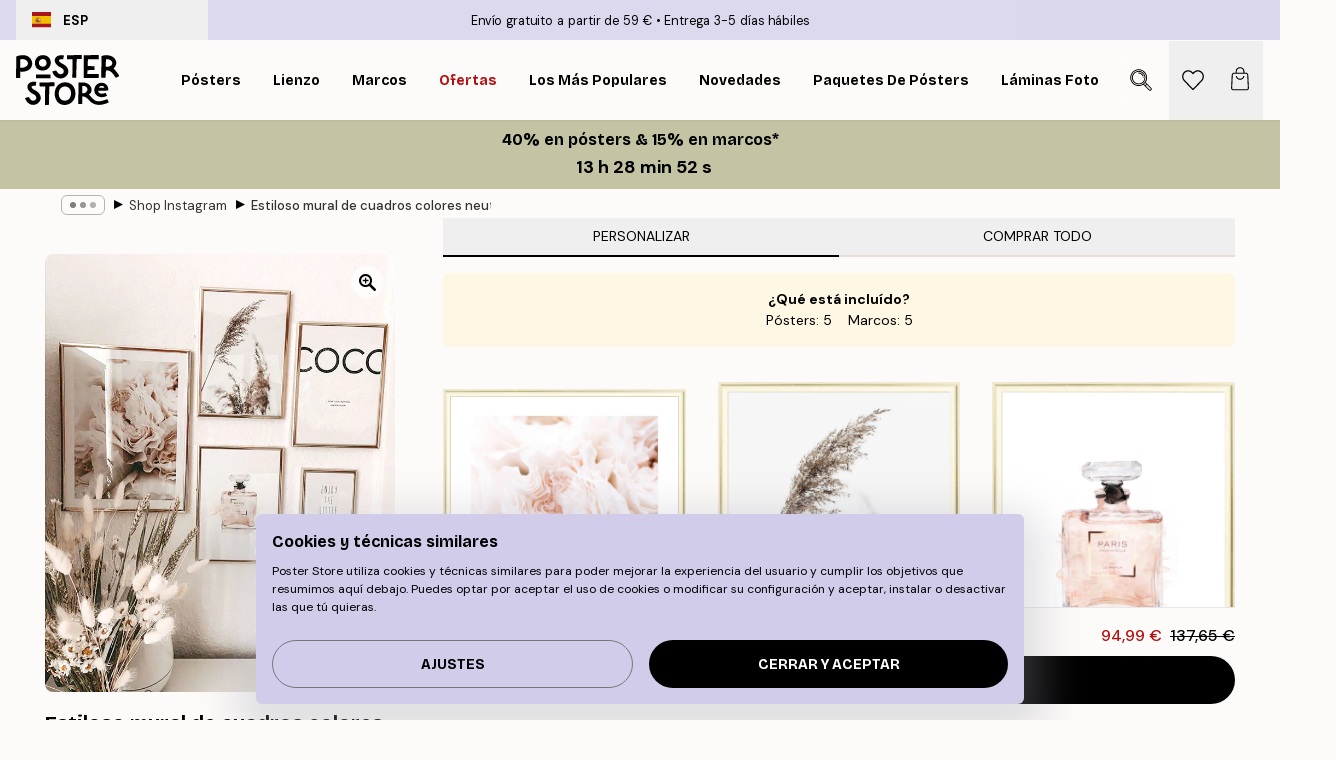

--- FILE ---
content_type: text/html; charset=utf-8
request_url: https://posterstore.es/g/p/shop-instagram/estiloso-mural-de-cuadros-colores-neutrales-posters-chanel/
body_size: 37543
content:
<!DOCTYPE html><html dir="ltr" lang="es"><head><title>Estiloso mural de cuadros colores neutrales pósters chanel</title><meta name="description" content=""/><meta charSet="utf-8"/><meta name="viewport" content="initial-scale=1.0, width=device-width"/><link rel="canonical" href="https://posterstore.es/g/p/shop-instagram/estiloso-mural-de-cuadros-colores-neutrales-posters-chanel/"/><link rel="alternate" hrefLang="en-ie" href="https://posterstore.ie/g/p/photo-wall-inspiration/stylish-gallery-wall-neutral-colours-chanel-prints/"/><link rel="alternate" hrefLang="no-no" href="https://posterstore.no/g/p/bildevegg-inspirasjon/stilig-bildevegg-noytrale-farger-chanel-plakater/"/><link rel="alternate" hrefLang="en-au" href="https://posterstore.com/au/g/p/photo-wall-inspiration/stylish-gallery-wall-neutral-colours-chanel-prints/"/><link rel="alternate" hrefLang="ro-ro" href="https://posterstore.com/ro/g/p/shop-instagram/stylish-gallery-wall-neutral-colours-chanel-prints/"/><link rel="alternate" hrefLang="hu-hu" href="https://posterstore.hu/g/p/fotofal-inspiraciok/stylish-gallery-wall-neutral-colours-chanel-prints/"/><link rel="alternate" hrefLang="en-hr" href="https://posterstore.eu/g/p/photo-wall-inspiration/stylish-gallery-wall-neutral-colours-chanel-prints/"/><link rel="alternate" hrefLang="cs-cz" href="https://posterstore.cz/g/p/instagram-inspirace/stylish-gallery-wall-neutral-colours-chanel-prints/"/><link rel="alternate" hrefLang="en-nz" href="https://posterstore.nz/g/p/photo-wall-inspiration/stylish-gallery-wall-neutral-colours-chanel-prints/"/><link rel="alternate" hrefLang="ja-jp" href="https://posterstore.jp/g/p/E3-83-9D-E3-82-B9-E3-82-BF-E3-83-BC--E5-A3-81--E3-82-A2-E3-82-A4-E3-83-87-E3-82-A3-E3-82-A2/stylish-gallery-wall-neutral-colours-chanel-prints/"/><link rel="alternate" hrefLang="ko-kr" href="https://posterstore.kr/g/p/EC-95-A1-EC-9E-90--EC-9D-B8-ED-85-8C-EB-A6-AC-EC-96-B4--EC-95-84-EC-9D-B4-EB-94-94-EC-96-B4/stylish-gallery-wall-neutral-colours-chanel-prints/"/><link rel="alternate" hrefLang="de-de" href="https://posterstore.de/g/p/shop-instagram-wandbilder/stilvolle-bilderwand-neutrale-farben-chanel-bilder/"/><link rel="alternate" hrefLang="fr-fr" href="https://posterstore.fr/g/p/instagram-inspiration-deco/composition-murale-stylee-couleurs-neutres-posters-chanel/"/><link rel="alternate" hrefLang="en-gb" href="https://posterstore.co.uk/g/p/photo-wall-inspiration/stylish-gallery-wall-neutral-colours-chanel-prints/"/><link rel="alternate" hrefLang="sv-se" href="https://posterstore.se/g/p/tavlor-inspiration/trendig-tavelvagg-neutrala-farger-chanel-posters/"/><link rel="alternate" hrefLang="da-dk" href="https://posterstore.dk/g/p/shop-instagram/stilfuld-billedvaeg-neutrale-farver-chanel-plakater/"/><link rel="alternate" hrefLang="nl-nl" href="https://posterstore.nl/g/p/wanddecoratie-inspiratie-fotowand/stijlvolle-fotowand-neutrale-kleuren-chanel-posters/"/><link rel="alternate" hrefLang="de-at" href="https://posterstore.at/g/p/shop-instagram/stilvolle-bilderwand-neutrale-farben-chanel-bilder/"/><link rel="alternate" hrefLang="it-it" href="https://posterstore.it/g/p/gallery-wall-instagram-shop/galleria-a-parete-colori-neutri-poster-chanel/"/><link rel="alternate" hrefLang="es-es" href="https://posterstore.es/g/p/shop-instagram/estiloso-mural-de-cuadros-colores-neutrales-posters-chanel/"/><link rel="alternate" hrefLang="nl-be" href="https://posterstore.be/g/p/wanddecoratie-inspiratie-fotowand/stijlvolle-fotowand-neutrale-kleuren-chanel-posters/"/><link rel="alternate" hrefLang="fi-fi" href="https://posterstore.fi/g/p/shop-instagram/tyylikas-tauluseina-neutraalit-varit-chanel-juliste/"/><link rel="alternate" hrefLang="de-ch" href="https://posterstore.ch/g/p/shop-instagram-wandbilder/stilvolle-bilderwand-neutrale-farben-chanel-bilder/"/><link rel="alternate" hrefLang="ar-ae" href="https://posterstore.ae/g/p/D9-85-D8-B9-D8-B1-D8-B6--D8-A7-D9-84-D8-B5-D9-88-D8-B1--D8-A7-D9-84-D9-85-D9-84-D9-87-D9-85-D8-A9/stylish-gallery-wall-neutral-colours-chanel-prints/"/><link rel="alternate" hrefLang="pl-pl" href="https://posterstore.pl/g/p/shop-instagram/stylowa-galeria-obrazow-neutralne-kolory-plakaty-chanel/"/><link rel="alternate" hrefLang="it-ch" href="https://posterstore.ch/it-ch/g/p/gallery-wall-instagram-shop/galleria-a-parete-colori-neutri-poster-chanel/"/><link rel="alternate" hrefLang="fr-ch" href="https://posterstore.ch/fr-ch/g/p/instagram-inspiration-deco/composition-murale-stylee-couleurs-neutres-posters-chanel/"/><link rel="alternate" hrefLang="fr-be" href="https://posterstore.be/fr-be/g/p/instagram-inspiration-deco/composition-murale-stylee-couleurs-neutres-posters-chanel/"/><link rel="alternate" hrefLang="de-be" href="https://posterstore.be/de-be/g/p/shop-instagram-wandbilder/stilvolle-bilderwand-neutrale-farben-chanel-bilder/"/><meta property="og:description" content=""/><meta property="og:url" content="https://posterstore.es/g/p/shop-instagram/estiloso-mural-de-cuadros-colores-neutrales-posters-chanel/"/><meta property="og:site_name" content="Poster Store"/><link rel="preload" as="image" imageSrcSet="https://media.posterstore.com/site_images/siniii___.jpg?auto=compress%2Cformat&amp;fit=max&amp;w=640 640w, https://media.posterstore.com/site_images/siniii___.jpg?auto=compress%2Cformat&amp;fit=max&amp;w=750 750w, https://media.posterstore.com/site_images/siniii___.jpg?auto=compress%2Cformat&amp;fit=max&amp;w=828 828w, https://media.posterstore.com/site_images/siniii___.jpg?auto=compress%2Cformat&amp;fit=max&amp;w=1080 1080w, https://media.posterstore.com/site_images/siniii___.jpg?auto=compress%2Cformat&amp;fit=max&amp;w=1200 1200w, https://media.posterstore.com/site_images/siniii___.jpg?auto=compress%2Cformat&amp;fit=max&amp;w=1920 1920w, https://media.posterstore.com/site_images/siniii___.jpg?auto=compress%2Cformat&amp;fit=max&amp;w=2048 2048w, https://media.posterstore.com/site_images/siniii___.jpg?auto=compress%2Cformat&amp;fit=max&amp;w=3840 3840w" imageSizes="80vw" fetchpriority="high"/><meta name="next-head-count" content="37"/><link rel="shortcut icon" href="/favicon.ico" type="image/x-icon"/><link rel="mask-icon" href="/mask-icon.svg" color="black"/><link rel="apple-touch-icon" href="/touch-icon.png"/><meta name="theme-color" content="#fff" media="(prefers-color-scheme: light)"/><meta name="theme-color" content="#fff" media="(prefers-color-scheme: dark)"/><meta name="theme-color" content="#fff"/><meta name="google" content="notranslate"/><link rel="preload" href="/_next/static/css/657f7231ada061ae.css" as="style" crossorigin="anonymous"/><link rel="stylesheet" href="/_next/static/css/657f7231ada061ae.css" crossorigin="anonymous" data-n-g=""/><link rel="preload" href="/_next/static/css/bdb19ca02405dbf2.css" as="style" crossorigin="anonymous"/><link rel="stylesheet" href="/_next/static/css/bdb19ca02405dbf2.css" crossorigin="anonymous" data-n-p=""/><noscript data-n-css=""></noscript><script defer="" crossorigin="anonymous" nomodule="" src="/_next/static/chunks/polyfills-42372ed130431b0a.js"></script><script defer="" src="/_next/static/chunks/2835-ca6d2bbaeb61665b.js" crossorigin="anonymous"></script><script defer="" src="/_next/static/chunks/8873.0787dddb3f1657cd.js" crossorigin="anonymous"></script><script defer="" src="/_next/static/chunks/6329.ecea06c70e067f08.js" crossorigin="anonymous"></script><script src="/_next/static/chunks/webpack-ab4633cded1da041.js" defer="" crossorigin="anonymous"></script><script src="/_next/static/chunks/framework-ad5a2060caaa3ac5.js" defer="" crossorigin="anonymous"></script><script src="/_next/static/chunks/main-bef785a8afe73322.js" defer="" crossorigin="anonymous"></script><script src="/_next/static/chunks/pages/_app-ea06dd5ffb70f672.js" defer="" crossorigin="anonymous"></script><script src="/_next/static/chunks/6028-bba8a1ef98af8e53.js" defer="" crossorigin="anonymous"></script><script src="/_next/static/chunks/5224-856ccd605590fadb.js" defer="" crossorigin="anonymous"></script><script src="/_next/static/chunks/3304-e36d1e9aab382f3c.js" defer="" crossorigin="anonymous"></script><script src="/_next/static/chunks/pages/g/p/%5B...slug%5D-6e11aede2bc96d36.js" defer="" crossorigin="anonymous"></script><script src="/_next/static/9OQJc7y_p_AzOlbP0Wamh/_buildManifest.js" defer="" crossorigin="anonymous"></script><script src="/_next/static/9OQJc7y_p_AzOlbP0Wamh/_ssgManifest.js" defer="" crossorigin="anonymous"></script></head><body class="notranslate"><noscript><iframe title="Google Tag Manager" src="https://www.googletagmanager.com/ns.html?id=GTM-T9G5H8D" height="0" width="0" style="display:none;visibility:hidden"></iframe></noscript><div id="__loading-indicator"></div><div id="__next"><script>history.scrollRestoration = "manual"</script><div id="app" data-project="PS" class="__variable_6e5d6a __variable_fc1bc1 font-body flex min-h-full flex-col"><a href="#main" class="visually-hidden">Skip to main content.</a><aside id="status" class="z-40 h-6 px-4 bg-brand-purple/75 w-content:h-10 relative z-40" aria-label="Status bar"><div class="relative flex items-center w-full h-full m-auto max-w-header"><button class="absolute z-10 items-center hidden w-48 h-full py-1 w-content:flex"><div class="relative flex items-center h-full px-4 text-xs uppercase rounded-md hover:bg-brand-purple active:bg-brand-purple ltr:-left-4 rtl:-right-4"><div class="relative flex me-3" style="min-height:15.4px;min-width:19px"><img alt="Spain flag icon" aria-hidden="true" loading="lazy" width="640" height="480" decoding="async" data-nimg="1" class="absolute object-cover w-full h-full" style="color:transparent" src="/_next/static/media/es.12c37b39.svg"/></div><div class="flex items-center h-4"><span class="font-bold" title="Spain">ESP</span></div></div></button><span></span><div role="region" aria-label="Announcements" class="w-full h-full flex-1 relative"><ul class="flex w-full flex-center h-full"><li aria-posinset="1" aria-setsize="2" class="transition-opacity absolute w-full overflow-hidden flex flex-center opacity-100" style="transition-duration:500ms"><p class="truncate w-content:scale-90">Envío gratuito a partir de 59 €</p></li><li aria-posinset="2" aria-setsize="2" class="transition-opacity absolute w-full overflow-hidden flex flex-center opacity-0 pointer-events-none" style="transition-duration:200ms"><p class="truncate w-content:scale-90">Entrega 3-5 días hábiles</p></li></ul></div></div></aside><header role="banner" class="sticky top-0 z-30" aria-label="Main navigation"><div class="flex h-16 items-center bg-brand-white px-1 shadow-sm lg:h-20 lg:px-4"><nav role="navigation" class="mx-auto flex w-full max-w-header items-center justify-between transition-all duration-500"><a class="flex transition-opacity duration-150 items-center justify-center lg:justify-start active:hover:opacity-60 active:hover:delay-0 active:hover:transition-none lg:w-[165px] max-w-content opacity-0" aria-current="false" href="https://posterstore.es/"><img alt="Poster Store logo" loading="lazy" width="1143" height="557" decoding="async" data-nimg="1" class="lg:h-[50px] h-[32px] lg:my-4 w-auto lg:m-0 m-auto transition-opacity opacity-100 delay-300 lg:delay-500 w-content:delay-0 transition-opacity duration-500 opacity-100 delay-300" style="color:transparent" src="/_next/static/media/logo.efc2cd70.svg"/></a><section id="synapse-popover-group-Rqhr6" aria-label="Site navigation" class="hide-scrollbar me-4 hidden flex-1 overflow-x-auto lg:flex"><div class="group static" data-ph="top-nav"><a class="popover-button flex flex-center flex items-center capitalize font-display font-bold tracking-[0.5px] lg:tracking-[0.56px] text-xs lg:text-sm h-20 px-2.5 lg:px-4 whitespace-nowrap transition-colors duration-300 button-tertiary-active !ps-0" id="synapse-popover-R6qhr6-button" aria-expanded="false" href="https://posterstore.es/posters/"><span class="relative flex h-full items-center"><span class="relative tracking-normal">Pósters<div class="absolute !opacity-0 group-hover:!opacity-50" style="overflow:hidden;background-image:url(&#x27;data:image/svg+xml;utf8,&lt;svg xmlns=&quot;http://www.w3.org/2000/svg&quot; viewBox=&quot;0 0 100 20&quot; preserveAspectRatio=&quot;none&quot;&gt;&lt;path d=&quot;M0,10 Q25,0 50,10 T100,10&quot; fill=&quot;none&quot; stroke=&quot;%23000&quot; stroke-width=&quot;4&quot; /&gt;&lt;/svg&gt;&#x27;);background-repeat:repeat-x;background-position:center;background-size:15px 5px;width:100%;height:10px;opacity:1"></div></span></span></a></div><div class="group static" data-ph="top-nav"><a class="popover-button flex flex-center flex items-center capitalize font-display font-bold tracking-[0.5px] lg:tracking-[0.56px] text-xs lg:text-sm h-20 px-2.5 lg:px-4 whitespace-nowrap transition-colors duration-300 button-tertiary-active" id="synapse-popover-Raqhr6-button" aria-expanded="false" href="https://posterstore.es/lienzo/"><span class="relative flex h-full items-center"><span class="relative tracking-normal">Lienzo<div class="absolute !opacity-0 group-hover:!opacity-50" style="overflow:hidden;background-image:url(&#x27;data:image/svg+xml;utf8,&lt;svg xmlns=&quot;http://www.w3.org/2000/svg&quot; viewBox=&quot;0 0 100 20&quot; preserveAspectRatio=&quot;none&quot;&gt;&lt;path d=&quot;M0,10 Q25,0 50,10 T100,10&quot; fill=&quot;none&quot; stroke=&quot;%23000&quot; stroke-width=&quot;4&quot; /&gt;&lt;/svg&gt;&#x27;);background-repeat:repeat-x;background-position:center;background-size:15px 5px;width:100%;height:10px;opacity:1"></div></span></span></a></div><div class="group static" data-ph="top-nav"><a class="popover-button flex flex-center flex items-center capitalize font-display font-bold tracking-[0.5px] lg:tracking-[0.56px] text-xs lg:text-sm h-20 px-2.5 lg:px-4 whitespace-nowrap transition-colors duration-300 button-tertiary-active" id="synapse-popover-Reqhr6-button" aria-expanded="false" href="https://posterstore.es/marcos/"><span class="relative flex h-full items-center"><span class="relative tracking-normal">Marcos<div class="absolute !opacity-0 group-hover:!opacity-50" style="overflow:hidden;background-image:url(&#x27;data:image/svg+xml;utf8,&lt;svg xmlns=&quot;http://www.w3.org/2000/svg&quot; viewBox=&quot;0 0 100 20&quot; preserveAspectRatio=&quot;none&quot;&gt;&lt;path d=&quot;M0,10 Q25,0 50,10 T100,10&quot; fill=&quot;none&quot; stroke=&quot;%23000&quot; stroke-width=&quot;4&quot; /&gt;&lt;/svg&gt;&#x27;);background-repeat:repeat-x;background-position:center;background-size:15px 5px;width:100%;height:10px;opacity:1"></div></span></span></a></div><div class="group" data-ph="top-nav"><a class="popover-button flex flex-center flex items-center capitalize font-display font-bold tracking-[0.5px] lg:tracking-[0.56px] text-xs lg:text-sm h-20 px-2.5 lg:px-4 whitespace-nowrap transition-colors duration-300 button-tertiary-active text-urgent" id="synapse-popover-Riqhr6-button" aria-expanded="false" aria-controls="synapse-popover-Riqhr6" href="https://posterstore.es/rebajas/"><span class="relative">Ofertas<div class="absolute !opacity-0 group-hover:!opacity-50" style="overflow:hidden;background-image:url(&#x27;data:image/svg+xml;utf8,&lt;svg xmlns=&quot;http://www.w3.org/2000/svg&quot; viewBox=&quot;0 0 100 20&quot; preserveAspectRatio=&quot;none&quot;&gt;&lt;path d=&quot;M0,10 Q25,0 50,10 T100,10&quot; fill=&quot;none&quot; stroke=&quot;%23B21010&quot; stroke-width=&quot;4&quot; /&gt;&lt;/svg&gt;&#x27;);background-repeat:repeat-x;background-position:center;background-size:15px 5px;width:100%;height:10px;opacity:1"></div></span></a></div><div class="group" data-ph="top-nav"><a class="popover-button flex flex-center flex items-center capitalize font-display font-bold tracking-[0.5px] lg:tracking-[0.56px] text-xs lg:text-sm h-20 px-2.5 lg:px-4 whitespace-nowrap transition-colors duration-300 button-tertiary-active" id="synapse-popover-Rmqhr6-button" aria-expanded="false" aria-controls="synapse-popover-Rmqhr6" href="https://posterstore.es/posters/los-posters-mas-populares/"><span class="relative">Los más populares<div class="absolute !opacity-0 group-hover:!opacity-50" style="overflow:hidden;background-image:url(&#x27;data:image/svg+xml;utf8,&lt;svg xmlns=&quot;http://www.w3.org/2000/svg&quot; viewBox=&quot;0 0 100 20&quot; preserveAspectRatio=&quot;none&quot;&gt;&lt;path d=&quot;M0,10 Q25,0 50,10 T100,10&quot; fill=&quot;none&quot; stroke=&quot;%23000&quot; stroke-width=&quot;4&quot; /&gt;&lt;/svg&gt;&#x27;);background-repeat:repeat-x;background-position:center;background-size:15px 5px;width:100%;height:10px;opacity:1"></div></span></a></div><div class="group" data-ph="top-nav"><a class="popover-button flex flex-center flex items-center capitalize font-display font-bold tracking-[0.5px] lg:tracking-[0.56px] text-xs lg:text-sm h-20 px-2.5 lg:px-4 whitespace-nowrap transition-colors duration-300 button-tertiary-active" id="synapse-popover-Rqqhr6-button" aria-expanded="false" aria-controls="synapse-popover-Rqqhr6" href="https://posterstore.es/posters/novedades/"><span class="relative">Novedades<div class="absolute !opacity-0 group-hover:!opacity-50" style="overflow:hidden;background-image:url(&#x27;data:image/svg+xml;utf8,&lt;svg xmlns=&quot;http://www.w3.org/2000/svg&quot; viewBox=&quot;0 0 100 20&quot; preserveAspectRatio=&quot;none&quot;&gt;&lt;path d=&quot;M0,10 Q25,0 50,10 T100,10&quot; fill=&quot;none&quot; stroke=&quot;%23000&quot; stroke-width=&quot;4&quot; /&gt;&lt;/svg&gt;&#x27;);background-repeat:repeat-x;background-position:center;background-size:15px 5px;width:100%;height:10px;opacity:1"></div></span></a></div><div class="group" data-ph="top-nav"><a class="popover-button flex flex-center flex items-center capitalize font-display font-bold tracking-[0.5px] lg:tracking-[0.56px] text-xs lg:text-sm h-20 px-2.5 lg:px-4 whitespace-nowrap transition-colors duration-300 button-tertiary-active" id="synapse-popover-Ruqhr6-button" aria-expanded="false" aria-controls="synapse-popover-Ruqhr6" href="https://posterstore.es/posters/paquetes-de-posters/"><span class="relative">Paquetes de Pósters<div class="absolute !opacity-0 group-hover:!opacity-50" style="overflow:hidden;background-image:url(&#x27;data:image/svg+xml;utf8,&lt;svg xmlns=&quot;http://www.w3.org/2000/svg&quot; viewBox=&quot;0 0 100 20&quot; preserveAspectRatio=&quot;none&quot;&gt;&lt;path d=&quot;M0,10 Q25,0 50,10 T100,10&quot; fill=&quot;none&quot; stroke=&quot;%23000&quot; stroke-width=&quot;4&quot; /&gt;&lt;/svg&gt;&#x27;);background-repeat:repeat-x;background-position:center;background-size:15px 5px;width:100%;height:10px;opacity:1"></div></span></a></div><div class="group" data-ph="top-nav"><a class="popover-button flex flex-center flex items-center capitalize font-display font-bold tracking-[0.5px] lg:tracking-[0.56px] text-xs lg:text-sm h-20 px-2.5 lg:px-4 whitespace-nowrap transition-colors duration-300 button-tertiary-active" id="synapse-popover-R12qhr6-button" aria-expanded="false" aria-controls="synapse-popover-R12qhr6" href="https://posterstore.es/artwork/"><span class="relative">Láminas Fotográficas Personalizadas<div class="absolute !opacity-0 group-hover:!opacity-50" style="overflow:hidden;background-image:url(&#x27;data:image/svg+xml;utf8,&lt;svg xmlns=&quot;http://www.w3.org/2000/svg&quot; viewBox=&quot;0 0 100 20&quot; preserveAspectRatio=&quot;none&quot;&gt;&lt;path d=&quot;M0,10 Q25,0 50,10 T100,10&quot; fill=&quot;none&quot; stroke=&quot;%23000&quot; stroke-width=&quot;4&quot; /&gt;&lt;/svg&gt;&#x27;);background-repeat:repeat-x;background-position:center;background-size:15px 5px;width:100%;height:10px;opacity:1"></div></span></a></div><div class="group" data-ph="top-nav"><a class="popover-button flex flex-center flex items-center capitalize font-display font-bold tracking-[0.5px] lg:tracking-[0.56px] text-xs lg:text-sm h-20 px-2.5 lg:px-4 whitespace-nowrap transition-colors duration-300 button-tertiary-active" id="synapse-popover-R16qhr6-button" aria-expanded="false" aria-controls="synapse-popover-R16qhr6" href="https://posterstore.es/g/murales-de-cuadros/"><span class="relative">Murales de cuadros<div class="absolute !opacity-0 group-hover:!opacity-50" style="overflow:hidden;background-image:url(&#x27;data:image/svg+xml;utf8,&lt;svg xmlns=&quot;http://www.w3.org/2000/svg&quot; viewBox=&quot;0 0 100 20&quot; preserveAspectRatio=&quot;none&quot;&gt;&lt;path d=&quot;M0,10 Q25,0 50,10 T100,10&quot; fill=&quot;none&quot; stroke=&quot;%23000&quot; stroke-width=&quot;4&quot; /&gt;&lt;/svg&gt;&#x27;);background-repeat:repeat-x;background-position:center;background-size:15px 5px;width:100%;height:10px;opacity:1"></div></span></a></div><div class="group" data-ph="top-nav"><a class="popover-button flex flex-center flex items-center capitalize font-display font-bold tracking-[0.5px] lg:tracking-[0.56px] text-xs lg:text-sm h-20 px-2.5 lg:px-4 whitespace-nowrap transition-colors duration-300 button-tertiary-active" id="synapse-popover-R1aqhr6-button" aria-expanded="false" aria-controls="synapse-popover-R1aqhr6" href="https://posterstore.es/como-crear-tu-mural-de-cuadros-perfecto/"><span class="relative">Ideas y consejos<div class="absolute !opacity-0 group-hover:!opacity-50" style="overflow:hidden;background-image:url(&#x27;data:image/svg+xml;utf8,&lt;svg xmlns=&quot;http://www.w3.org/2000/svg&quot; viewBox=&quot;0 0 100 20&quot; preserveAspectRatio=&quot;none&quot;&gt;&lt;path d=&quot;M0,10 Q25,0 50,10 T100,10&quot; fill=&quot;none&quot; stroke=&quot;%23000&quot; stroke-width=&quot;4&quot; /&gt;&lt;/svg&gt;&#x27;);background-repeat:repeat-x;background-position:center;background-size:15px 5px;width:100%;height:10px;opacity:1"></div></span></a></div></section></nav></div></header><a href="https://posterstore.es/promotion/rebajas/"><aside aria-labelledby="synapse-promotional-banner-R31r6-title" class="flex flex-col flex-center text-center py-2 px-4 z-20 relative group" style="background:#c4c4a4;color:#000"><div class="max-w-header relative w-full"><div class="flex flex-col px-8"><span id="synapse-promotional-banner-R31r6-title" class="h3">40% en pósters & 15% en marcos*</span></div><div class="text-center" style="background:#c4c4a4;color:#000"><time dateTime="2026-01-18" class="font-bold mt-[2px] block text-[18px]"><span class="ms-2 last:ms-0" aria-hidden="true">0 min <!-- -->0 s</span><span class="visually-hidden">Válido hasta: 2026-01-18</span></time></div></div></aside></a><span></span><main id="main" class="flex-1"><div class="md:mx-4"><nav id="breadcrumbs" class="flex items-center w-full overflow-x-auto hide-scrollbar mask-x-scroll max-w-content relative ltr:-left-4 rtl:-right-4 hidden mx-auto mt-1 px-4 md:flex" aria-label="Breadcrumb" data-ph="breadcrumbs"><div class="sticky start-0 z-10 flex items-center transition-opacity duration-150 shrink-0 opacity-100 delay-150"><div role="presentation" class="flex flex-center h-5 px-2 rounded-md me-2 border border-brand-500"><div class="rounded-full bg-black me-1 last:me-0" style="height:6px;width:6px;opacity:calc(0.5 - 0 * 0.1)"></div><div class="rounded-full bg-black me-1 last:me-0" style="height:6px;width:6px;opacity:calc(0.5 - 1 * 0.1)"></div><div class="rounded-full bg-black me-1 last:me-0" style="height:6px;width:6px;opacity:calc(0.5 - 2 * 0.1)"></div></div><div role="separator" aria-orientation="vertical" class="relative font-bold -top-px text-md start-px rtl-mirror">▸</div></div><ol class="flex flex-nowrap ps-1 ms-2" style="transform:translate3d(0px, 0px, 0px)"><li class="flex flex-nowrap mx-1 transition-opacity group duration-300 ltr:first:-ml-3 rtl:first:-mr-3 opacity-0 pointer-events-none"><a class="flex items-center me-2 group-last:me-0 whitespace-nowrap hover:underline truncate text-black/80 text-xs button-tertiary-active duration-300 transition-colors" tabindex="0" style="max-width:15rem" href="https://posterstore.es/">Poster Store</a><div role="separator" aria-orientation="vertical" class="relative font-bold -top-px text-md start-px rtl-mirror">▸</div></li><li class="flex flex-nowrap mx-1 transition-opacity group duration-300 ltr:first:-ml-3 rtl:first:-mr-3 opacity-100"><a class="flex items-center me-2 group-last:me-0 whitespace-nowrap hover:underline truncate text-black/80 text-xs button-tertiary-active duration-300 transition-colors" tabindex="0" style="max-width:15rem" href="https://posterstore.es/g/shop-instagram/">Shop Instagram</a><div role="separator" aria-orientation="vertical" class="relative font-bold -top-px text-md start-px rtl-mirror">▸</div></li><li class="flex flex-nowrap mx-1 transition-opacity group duration-300 ltr:first:-ml-3 rtl:first:-mr-3 opacity-100"><a class="flex items-center me-2 group-last:me-0 whitespace-nowrap hover:underline truncate font-medium pe-3 text-black/80 text-xs button-tertiary-active duration-300 transition-colors" aria-current="page" tabindex="0" style="max-width:15rem" href="https://posterstore.es/g/p/shop-instagram/estiloso-mural-de-cuadros-colores-neutrales-posters-chanel/">Estiloso mural de cuadros colores neutrales pósters chanel</a></li></ol></nav><div class="relative z-0"><div class="sticky md:hidden" style="top:0px;z-index:-1"><div class="relative overflow-hidden" style="padding-bottom:125%"><img alt="Estiloso mural de cuadros colores neutrales pósters chanel" fetchpriority="high" decoding="async" data-nimg="fill" class="object-cover" style="position:absolute;height:100%;width:100%;left:0;top:0;right:0;bottom:0;color:transparent;max-width:100%;background-size:cover;background-position:50% 50%;background-repeat:no-repeat;background-image:url(&quot;data:image/svg+xml;charset=utf-8,%3Csvg xmlns=&#x27;http://www.w3.org/2000/svg&#x27; %3E%3Cfilter id=&#x27;b&#x27; color-interpolation-filters=&#x27;sRGB&#x27;%3E%3CfeGaussianBlur stdDeviation=&#x27;20&#x27;/%3E%3CfeColorMatrix values=&#x27;1 0 0 0 0 0 1 0 0 0 0 0 1 0 0 0 0 0 100 -1&#x27; result=&#x27;s&#x27;/%3E%3CfeFlood x=&#x27;0&#x27; y=&#x27;0&#x27; width=&#x27;100%25&#x27; height=&#x27;100%25&#x27;/%3E%3CfeComposite operator=&#x27;out&#x27; in=&#x27;s&#x27;/%3E%3CfeComposite in2=&#x27;SourceGraphic&#x27;/%3E%3CfeGaussianBlur stdDeviation=&#x27;20&#x27;/%3E%3C/filter%3E%3Cimage width=&#x27;100%25&#x27; height=&#x27;100%25&#x27; x=&#x27;0&#x27; y=&#x27;0&#x27; preserveAspectRatio=&#x27;none&#x27; style=&#x27;filter: url(%23b);&#x27; href=&#x27;[data-uri]&#x27;/%3E%3C/svg%3E&quot;)" sizes="80vw" srcSet="https://media.posterstore.com/site_images/siniii___.jpg?auto=compress%2Cformat&amp;fit=max&amp;w=640 640w, https://media.posterstore.com/site_images/siniii___.jpg?auto=compress%2Cformat&amp;fit=max&amp;w=750 750w, https://media.posterstore.com/site_images/siniii___.jpg?auto=compress%2Cformat&amp;fit=max&amp;w=828 828w, https://media.posterstore.com/site_images/siniii___.jpg?auto=compress%2Cformat&amp;fit=max&amp;w=1080 1080w, https://media.posterstore.com/site_images/siniii___.jpg?auto=compress%2Cformat&amp;fit=max&amp;w=1200 1200w, https://media.posterstore.com/site_images/siniii___.jpg?auto=compress%2Cformat&amp;fit=max&amp;w=1920 1920w, https://media.posterstore.com/site_images/siniii___.jpg?auto=compress%2Cformat&amp;fit=max&amp;w=2048 2048w, https://media.posterstore.com/site_images/siniii___.jpg?auto=compress%2Cformat&amp;fit=max&amp;w=3840 3840w" src="https://media.posterstore.com/site_images/siniii___.jpg?auto=compress%2Cformat&amp;fit=max&amp;w=3840"/></div></div><div class="relative translate-y-0 pointer-events-none transform-gpu bg-brand-white" style="height:1px;margin-bottom:0"></div></div><div class="mx-auto mb-8 flex max-w-content flex-col items-start md:mb-24 md:flex-row"><section class="z-10 w-full flex-1 translate-y-0 bg-brand-white md:ms-8 md:min-w-[500px] md:bg-transparent lg:ms-12" aria-labelledby="synapse-product-Rab6-title" aria-describedby="synapse-product-Rab6-description"><span></span><section id="synapse-tabs-Raeab6" aria-label="Purchasing mode" class="flex flex-col"><div style="top:0" class="flex justify-between items-center sticky z-20 bg-brand-white" role="tablist"><button data-ph="gw-tab-customize" role="tab" id="synapse-tabs-Raeab6-customize-tab" tabindex="0" aria-selected="true" data-identifier="customize" aria-controls="synapse-tabs-Raeab6-customize-panel" class="flex-1 truncate cursor-default !border-black py-2 border-b-2 border-brand-ivory-500 uppercase text-black disabled:text-black/50">Personalizar</button><button data-ph="gw-tab-buy-all" role="tab" id="synapse-tabs-Raeab6-buyAll-tab" tabindex="-1" aria-selected="false" data-identifier="buyAll" aria-controls="synapse-tabs-Raeab6-buyAll-panel" class="flex-1 truncate py-2 border-b-2 border-brand-ivory-500 uppercase text-black disabled:text-black/50">Comprar todo</button></div><div style="min-height:300px" id="synapse-tabs-Raeab6-buyAll-panel" aria-labelledby="synapse-tabs-Raeab6-buyAll-tab" hidden="" class="relative"><header class="bg-brand-beige p-4 flex flex-col justify-start mt-4 xs:justify-center xs:items-center md:mx-0 mx-4 rounded-md"><strong>¿Qué está incluído?</strong><ul class="flex flex-col xs:flex-row flex-wrap justify-center"><li class="xs:me-4 xs:last:me-0">Pósters:<!-- --> <!-- -->5</li><li class="xs:me-4 xs:last:me-0">Marcos:<!-- --> <!-- -->5</li></ul></header><section class="mt-4 mb-8 flex flex-col px-4 md:px-0" id="synapse-product-list-Raqeab6" aria-label="All curated products in Gallery Wall"><div class="mt-6 first:mt-0" style="overflow:hidden;background-image:url(&#x27;data:image/svg+xml;utf8,&lt;svg xmlns=&quot;http://www.w3.org/2000/svg&quot; viewBox=&quot;0 0 100 20&quot; preserveAspectRatio=&quot;none&quot;&gt;&lt;path d=&quot;M0,10 Q25,0 50,10 T100,10&quot; fill=&quot;none&quot; stroke=&quot;%23B3B3B3&quot; stroke-width=&quot;2&quot; /&gt;&lt;/svg&gt;&#x27;);background-repeat:repeat-x;background-position:center;background-size:30px 5px;width:100%;height:10px;opacity:1"></div><div class="grid grid-cols-1 sm:grid-cols-2 xl:grid-cols-3 gap-2 pt-4 md:px-1 relative -mt-1" id="synapse-photoswipe-Rhqqeab6"><span class="absolute pe-1.5 uppercase bg-brand-white -top-3 text-brand-900">Póster</span><article style="grid-row:1 / 2" id="synapse-gw-product-card-R5hqqeab6-poster" aria-labelledby="synapse-gw-product-card-R5hqqeab6-poster-title" aria-describedby="synapse-gw-product-card-R5hqqeab6-poster-price" class="w-full flex items-start justify-start"><section class="me-2 flex min-w-0 flex-1 last:me-0"><a class="block shrink-0 grow-0" style="width:60px" href="https://media.posterstore.com/site_images/685aeb537319dd57f7020ad5_2075374185_12995-5.jpg" data-pswp-width="2000" data-pswp-height="2667" rel="noreferrer" target="_blank" data-photoswipe-item="true"><div class="group relative h-0 w-full" style="padding-bottom:132%"><div class="absolute w-full transition-opacity transform-center"><img alt="Póster que muestra un primer plano de un ramo de peonías blancas y rosas, con pétalos rizados y sombreados." loading="lazy" width="154" height="205.35899999999998" decoding="async" data-nimg="1" class="h-full w-full shadow-product" style="color:transparent;max-width:100%;background-size:cover;background-position:50% 50%;background-repeat:no-repeat;background-image:url(&quot;data:image/svg+xml;charset=utf-8,%3Csvg xmlns=&#x27;http://www.w3.org/2000/svg&#x27; viewBox=&#x27;0 0 154 205.35899999999998&#x27;%3E%3Cfilter id=&#x27;b&#x27; color-interpolation-filters=&#x27;sRGB&#x27;%3E%3CfeGaussianBlur stdDeviation=&#x27;20&#x27;/%3E%3CfeColorMatrix values=&#x27;1 0 0 0 0 0 1 0 0 0 0 0 1 0 0 0 0 0 100 -1&#x27; result=&#x27;s&#x27;/%3E%3CfeFlood x=&#x27;0&#x27; y=&#x27;0&#x27; width=&#x27;100%25&#x27; height=&#x27;100%25&#x27;/%3E%3CfeComposite operator=&#x27;out&#x27; in=&#x27;s&#x27;/%3E%3CfeComposite in2=&#x27;SourceGraphic&#x27;/%3E%3CfeGaussianBlur stdDeviation=&#x27;20&#x27;/%3E%3C/filter%3E%3Cimage width=&#x27;100%25&#x27; height=&#x27;100%25&#x27; x=&#x27;0&#x27; y=&#x27;0&#x27; preserveAspectRatio=&#x27;none&#x27; style=&#x27;filter: url(%23b);&#x27; href=&#x27;[data-uri]&#x27;/%3E%3C/svg%3E&quot;)" sizes="25vw" srcSet="https://media.posterstore.com/site_images/685aeb537319dd57f7020ad5_2075374185_12995-5.jpg?auto=compress%2Cformat&amp;fit=max&amp;w=256 256w, https://media.posterstore.com/site_images/685aeb537319dd57f7020ad5_2075374185_12995-5.jpg?auto=compress%2Cformat&amp;fit=max&amp;w=384 384w, https://media.posterstore.com/site_images/685aeb537319dd57f7020ad5_2075374185_12995-5.jpg?auto=compress%2Cformat&amp;fit=max&amp;w=640 640w, https://media.posterstore.com/site_images/685aeb537319dd57f7020ad5_2075374185_12995-5.jpg?auto=compress%2Cformat&amp;fit=max&amp;w=750 750w, https://media.posterstore.com/site_images/685aeb537319dd57f7020ad5_2075374185_12995-5.jpg?auto=compress%2Cformat&amp;fit=max&amp;w=828 828w, https://media.posterstore.com/site_images/685aeb537319dd57f7020ad5_2075374185_12995-5.jpg?auto=compress%2Cformat&amp;fit=max&amp;w=1080 1080w, https://media.posterstore.com/site_images/685aeb537319dd57f7020ad5_2075374185_12995-5.jpg?auto=compress%2Cformat&amp;fit=max&amp;w=1200 1200w, https://media.posterstore.com/site_images/685aeb537319dd57f7020ad5_2075374185_12995-5.jpg?auto=compress%2Cformat&amp;fit=max&amp;w=1920 1920w, https://media.posterstore.com/site_images/685aeb537319dd57f7020ad5_2075374185_12995-5.jpg?auto=compress%2Cformat&amp;fit=max&amp;w=2048 2048w, https://media.posterstore.com/site_images/685aeb537319dd57f7020ad5_2075374185_12995-5.jpg?auto=compress%2Cformat&amp;fit=max&amp;w=3840 3840w" src="https://media.posterstore.com/site_images/685aeb537319dd57f7020ad5_2075374185_12995-5.jpg?auto=compress%2Cformat&amp;fit=max&amp;w=3840"/></div></div></a><div class="relative ms-4 flex min-w-0 flex-1 flex-col"><div><a class="truncate font-medium text-sm hover:underline" href="https://posterstore.es/p/posters/botanical/flores/rosas-florecientes-poster/"><p id="synapse-gw-product-card-R5hqqeab6-poster-title" class="truncate font-medium text-sm hover:underline">Rosas florecientes Póster</p></a><span class="block truncate">30x40 cm</span><div><span class="font-medium text-xs whitespace-nowrap" id="synapse-gw-product-card-R5hqqeab6-poster-price"><ins class="text-urgent" aria-label="Sale price: 5,84 €">5,84 €</ins><del class="text-gray-600 ms-1" aria-label="Original price: 19,45 €">19,45 €</del></span></div></div></div></section></article><article id="synapse-gw-product-card-R5hqqeab6" aria-labelledby="synapse-gw-product-card-R5hqqeab6-title" aria-describedby="synapse-gw-product-card-R5hqqeab6-price" class="w-full flex items-start justify-start sm:ps-2"><section class="me-2 flex min-w-0 flex-1 last:me-0"><a class="block shrink-0 grow-0" style="width:60px" href="https://media.posterstore.com/site_images/67f87e275792e65738405a13_1723401290_PS4008D_main_image_PS.jpg" data-pswp-width="1000" data-pswp-height="1323" rel="noreferrer" target="_blank" data-photoswipe-item="true"><div class="group relative h-0 w-full" style="padding-bottom:132%"><div class="absolute w-full transition-opacity transform-center"><img alt="Póster en blanco con texto Place Art Inside y Share your style with us en negro, con un marco dorado." loading="lazy" width="154" height="203.742" decoding="async" data-nimg="1" class="h-full w-full" style="color:transparent;max-width:100%;background-size:cover;background-position:50% 50%;background-repeat:no-repeat;background-image:url(&quot;data:image/svg+xml;charset=utf-8,%3Csvg xmlns=&#x27;http://www.w3.org/2000/svg&#x27; viewBox=&#x27;0 0 154 203.742&#x27;%3E%3Cfilter id=&#x27;b&#x27; color-interpolation-filters=&#x27;sRGB&#x27;%3E%3CfeGaussianBlur stdDeviation=&#x27;20&#x27;/%3E%3CfeColorMatrix values=&#x27;1 0 0 0 0 0 1 0 0 0 0 0 1 0 0 0 0 0 100 -1&#x27; result=&#x27;s&#x27;/%3E%3CfeFlood x=&#x27;0&#x27; y=&#x27;0&#x27; width=&#x27;100%25&#x27; height=&#x27;100%25&#x27;/%3E%3CfeComposite operator=&#x27;out&#x27; in=&#x27;s&#x27;/%3E%3CfeComposite in2=&#x27;SourceGraphic&#x27;/%3E%3CfeGaussianBlur stdDeviation=&#x27;20&#x27;/%3E%3C/filter%3E%3Cimage width=&#x27;100%25&#x27; height=&#x27;100%25&#x27; x=&#x27;0&#x27; y=&#x27;0&#x27; preserveAspectRatio=&#x27;none&#x27; style=&#x27;filter: url(%23b);&#x27; href=&#x27;[data-uri]&#x27;/%3E%3C/svg%3E&quot;)" sizes="25vw" srcSet="https://media.posterstore.com/site_images/67f87e275792e65738405a13_1723401290_PS4008D_main_image_PS.jpg?auto=compress%2Cformat&amp;fit=max&amp;w=256 256w, https://media.posterstore.com/site_images/67f87e275792e65738405a13_1723401290_PS4008D_main_image_PS.jpg?auto=compress%2Cformat&amp;fit=max&amp;w=384 384w, https://media.posterstore.com/site_images/67f87e275792e65738405a13_1723401290_PS4008D_main_image_PS.jpg?auto=compress%2Cformat&amp;fit=max&amp;w=640 640w, https://media.posterstore.com/site_images/67f87e275792e65738405a13_1723401290_PS4008D_main_image_PS.jpg?auto=compress%2Cformat&amp;fit=max&amp;w=750 750w, https://media.posterstore.com/site_images/67f87e275792e65738405a13_1723401290_PS4008D_main_image_PS.jpg?auto=compress%2Cformat&amp;fit=max&amp;w=828 828w, https://media.posterstore.com/site_images/67f87e275792e65738405a13_1723401290_PS4008D_main_image_PS.jpg?auto=compress%2Cformat&amp;fit=max&amp;w=1080 1080w, https://media.posterstore.com/site_images/67f87e275792e65738405a13_1723401290_PS4008D_main_image_PS.jpg?auto=compress%2Cformat&amp;fit=max&amp;w=1200 1200w, https://media.posterstore.com/site_images/67f87e275792e65738405a13_1723401290_PS4008D_main_image_PS.jpg?auto=compress%2Cformat&amp;fit=max&amp;w=1920 1920w, https://media.posterstore.com/site_images/67f87e275792e65738405a13_1723401290_PS4008D_main_image_PS.jpg?auto=compress%2Cformat&amp;fit=max&amp;w=2048 2048w, https://media.posterstore.com/site_images/67f87e275792e65738405a13_1723401290_PS4008D_main_image_PS.jpg?auto=compress%2Cformat&amp;fit=max&amp;w=3840 3840w" src="https://media.posterstore.com/site_images/67f87e275792e65738405a13_1723401290_PS4008D_main_image_PS.jpg?auto=compress%2Cformat&amp;fit=max&amp;w=3840"/></div></div></a><div class="relative ms-4 flex min-w-0 flex-1 flex-col"><div><p id="synapse-gw-product-card-R5hqqeab6-frame-title" class="truncate font-medium text-sm">Gold Frame</p><span class="block truncate">30x40 cm</span><span class="font-medium text-xs whitespace-nowrap" id="synapse-gw-product-card-R5hqqeab6-frame-price"><ins class="text-urgent" aria-label="Sale price: 22,06 €">22,06 €</ins><del class="text-gray-600 ms-1" aria-label="Original price: 25,95 €">25,95 €</del></span></div></div></section></article></div><div class="mt-6 first:mt-0" style="overflow:hidden;background-image:url(&#x27;data:image/svg+xml;utf8,&lt;svg xmlns=&quot;http://www.w3.org/2000/svg&quot; viewBox=&quot;0 0 100 20&quot; preserveAspectRatio=&quot;none&quot;&gt;&lt;path d=&quot;M0,10 Q25,0 50,10 T100,10&quot; fill=&quot;none&quot; stroke=&quot;%23B3B3B3&quot; stroke-width=&quot;2&quot; /&gt;&lt;/svg&gt;&#x27;);background-repeat:repeat-x;background-position:center;background-size:30px 5px;width:100%;height:10px;opacity:1"></div><div class="grid grid-cols-1 sm:grid-cols-2 xl:grid-cols-3 gap-2 pt-4 md:px-1 relative -mt-1" id="synapse-photoswipe-Riqqeab6"><span class="absolute pe-1.5 uppercase bg-brand-white -top-3 text-brand-900">Póster</span><article style="grid-row:1 / 2" id="synapse-gw-product-card-R5iqqeab6-poster" aria-labelledby="synapse-gw-product-card-R5iqqeab6-poster-title" aria-describedby="synapse-gw-product-card-R5iqqeab6-poster-price" class="w-full flex items-start justify-start"><section class="me-2 flex min-w-0 flex-1 last:me-0"><a class="block shrink-0 grow-0" style="width:60px" href="https://media.posterstore.com/site_images/68595f54227f10efd5fe3c95_1418166607_10180-4.jpg" data-pswp-width="2000" data-pswp-height="2857" rel="noreferrer" target="_blank" data-photoswipe-item="true"><div class="group relative h-0 w-full" style="padding-bottom:132%"><div class="absolute w-full transition-opacity transform-center"><img alt="Póster de cañas de pampa marrones y beige sobre un fondo blanco, con una caña en primer plano y otras desenfocadas." loading="lazy" width="154" height="219.989" decoding="async" data-nimg="1" class="h-full w-full shadow-product" style="color:transparent;max-width:100%;background-size:cover;background-position:50% 50%;background-repeat:no-repeat;background-image:url(&quot;data:image/svg+xml;charset=utf-8,%3Csvg xmlns=&#x27;http://www.w3.org/2000/svg&#x27; viewBox=&#x27;0 0 154 219.989&#x27;%3E%3Cfilter id=&#x27;b&#x27; color-interpolation-filters=&#x27;sRGB&#x27;%3E%3CfeGaussianBlur stdDeviation=&#x27;20&#x27;/%3E%3CfeColorMatrix values=&#x27;1 0 0 0 0 0 1 0 0 0 0 0 1 0 0 0 0 0 100 -1&#x27; result=&#x27;s&#x27;/%3E%3CfeFlood x=&#x27;0&#x27; y=&#x27;0&#x27; width=&#x27;100%25&#x27; height=&#x27;100%25&#x27;/%3E%3CfeComposite operator=&#x27;out&#x27; in=&#x27;s&#x27;/%3E%3CfeComposite in2=&#x27;SourceGraphic&#x27;/%3E%3CfeGaussianBlur stdDeviation=&#x27;20&#x27;/%3E%3C/filter%3E%3Cimage width=&#x27;100%25&#x27; height=&#x27;100%25&#x27; x=&#x27;0&#x27; y=&#x27;0&#x27; preserveAspectRatio=&#x27;none&#x27; style=&#x27;filter: url(%23b);&#x27; href=&#x27;[data-uri]&#x27;/%3E%3C/svg%3E&quot;)" sizes="25vw" srcSet="https://media.posterstore.com/site_images/68595f54227f10efd5fe3c95_1418166607_10180-4.jpg?auto=compress%2Cformat&amp;fit=max&amp;w=256 256w, https://media.posterstore.com/site_images/68595f54227f10efd5fe3c95_1418166607_10180-4.jpg?auto=compress%2Cformat&amp;fit=max&amp;w=384 384w, https://media.posterstore.com/site_images/68595f54227f10efd5fe3c95_1418166607_10180-4.jpg?auto=compress%2Cformat&amp;fit=max&amp;w=640 640w, https://media.posterstore.com/site_images/68595f54227f10efd5fe3c95_1418166607_10180-4.jpg?auto=compress%2Cformat&amp;fit=max&amp;w=750 750w, https://media.posterstore.com/site_images/68595f54227f10efd5fe3c95_1418166607_10180-4.jpg?auto=compress%2Cformat&amp;fit=max&amp;w=828 828w, https://media.posterstore.com/site_images/68595f54227f10efd5fe3c95_1418166607_10180-4.jpg?auto=compress%2Cformat&amp;fit=max&amp;w=1080 1080w, https://media.posterstore.com/site_images/68595f54227f10efd5fe3c95_1418166607_10180-4.jpg?auto=compress%2Cformat&amp;fit=max&amp;w=1200 1200w, https://media.posterstore.com/site_images/68595f54227f10efd5fe3c95_1418166607_10180-4.jpg?auto=compress%2Cformat&amp;fit=max&amp;w=1920 1920w, https://media.posterstore.com/site_images/68595f54227f10efd5fe3c95_1418166607_10180-4.jpg?auto=compress%2Cformat&amp;fit=max&amp;w=2048 2048w, https://media.posterstore.com/site_images/68595f54227f10efd5fe3c95_1418166607_10180-4.jpg?auto=compress%2Cformat&amp;fit=max&amp;w=3840 3840w" src="https://media.posterstore.com/site_images/68595f54227f10efd5fe3c95_1418166607_10180-4.jpg?auto=compress%2Cformat&amp;fit=max&amp;w=3840"/></div></div></a><div class="relative ms-4 flex min-w-0 flex-1 flex-col"><div><a class="truncate font-medium text-sm hover:underline" href="https://posterstore.es/p/posters/naturaleza-botanica/hierba-poster/"><p id="synapse-gw-product-card-R5iqqeab6-poster-title" class="truncate font-medium text-sm hover:underline">Hierba Póster</p></a><span class="block truncate">21x30 cm</span><div><span class="font-medium text-xs whitespace-nowrap" id="synapse-gw-product-card-R5iqqeab6-poster-price"><ins class="text-urgent" aria-label="Sale price: 7,77 €">7,77 €</ins><del class="text-gray-600 ms-1" aria-label="Original price: 12,95 €">12,95 €</del></span></div></div></div></section></article><article id="synapse-gw-product-card-R5iqqeab6" aria-labelledby="synapse-gw-product-card-R5iqqeab6-title" aria-describedby="synapse-gw-product-card-R5iqqeab6-price" class="w-full flex items-start justify-start sm:ps-2"><section class="me-2 flex min-w-0 flex-1 last:me-0"><a class="block shrink-0 grow-0" style="width:60px" href="https://media.posterstore.com/site_images/67f87e58282bd995f4ac1a68_1859409561_PS4013D_main_image_PS.jpg" data-pswp-width="1000" data-pswp-height="1429" rel="noreferrer" target="_blank" data-photoswipe-item="true"><div class="group relative h-0 w-full" style="padding-bottom:132%"><div class="absolute w-full transition-opacity transform-center"><img alt="Un póster con un fondo blanco y el texto Place Art Inside en negro, enmarcado en dorado." loading="lazy" width="154" height="220.066" decoding="async" data-nimg="1" class="h-full w-full" style="color:transparent;max-width:100%;background-size:cover;background-position:50% 50%;background-repeat:no-repeat;background-image:url(&quot;data:image/svg+xml;charset=utf-8,%3Csvg xmlns=&#x27;http://www.w3.org/2000/svg&#x27; viewBox=&#x27;0 0 154 220.066&#x27;%3E%3Cfilter id=&#x27;b&#x27; color-interpolation-filters=&#x27;sRGB&#x27;%3E%3CfeGaussianBlur stdDeviation=&#x27;20&#x27;/%3E%3CfeColorMatrix values=&#x27;1 0 0 0 0 0 1 0 0 0 0 0 1 0 0 0 0 0 100 -1&#x27; result=&#x27;s&#x27;/%3E%3CfeFlood x=&#x27;0&#x27; y=&#x27;0&#x27; width=&#x27;100%25&#x27; height=&#x27;100%25&#x27;/%3E%3CfeComposite operator=&#x27;out&#x27; in=&#x27;s&#x27;/%3E%3CfeComposite in2=&#x27;SourceGraphic&#x27;/%3E%3CfeGaussianBlur stdDeviation=&#x27;20&#x27;/%3E%3C/filter%3E%3Cimage width=&#x27;100%25&#x27; height=&#x27;100%25&#x27; x=&#x27;0&#x27; y=&#x27;0&#x27; preserveAspectRatio=&#x27;none&#x27; style=&#x27;filter: url(%23b);&#x27; href=&#x27;[data-uri]&#x27;/%3E%3C/svg%3E&quot;)" sizes="25vw" srcSet="https://media.posterstore.com/site_images/67f87e58282bd995f4ac1a68_1859409561_PS4013D_main_image_PS.jpg?auto=compress%2Cformat&amp;fit=max&amp;w=256 256w, https://media.posterstore.com/site_images/67f87e58282bd995f4ac1a68_1859409561_PS4013D_main_image_PS.jpg?auto=compress%2Cformat&amp;fit=max&amp;w=384 384w, https://media.posterstore.com/site_images/67f87e58282bd995f4ac1a68_1859409561_PS4013D_main_image_PS.jpg?auto=compress%2Cformat&amp;fit=max&amp;w=640 640w, https://media.posterstore.com/site_images/67f87e58282bd995f4ac1a68_1859409561_PS4013D_main_image_PS.jpg?auto=compress%2Cformat&amp;fit=max&amp;w=750 750w, https://media.posterstore.com/site_images/67f87e58282bd995f4ac1a68_1859409561_PS4013D_main_image_PS.jpg?auto=compress%2Cformat&amp;fit=max&amp;w=828 828w, https://media.posterstore.com/site_images/67f87e58282bd995f4ac1a68_1859409561_PS4013D_main_image_PS.jpg?auto=compress%2Cformat&amp;fit=max&amp;w=1080 1080w, https://media.posterstore.com/site_images/67f87e58282bd995f4ac1a68_1859409561_PS4013D_main_image_PS.jpg?auto=compress%2Cformat&amp;fit=max&amp;w=1200 1200w, https://media.posterstore.com/site_images/67f87e58282bd995f4ac1a68_1859409561_PS4013D_main_image_PS.jpg?auto=compress%2Cformat&amp;fit=max&amp;w=1920 1920w, https://media.posterstore.com/site_images/67f87e58282bd995f4ac1a68_1859409561_PS4013D_main_image_PS.jpg?auto=compress%2Cformat&amp;fit=max&amp;w=2048 2048w, https://media.posterstore.com/site_images/67f87e58282bd995f4ac1a68_1859409561_PS4013D_main_image_PS.jpg?auto=compress%2Cformat&amp;fit=max&amp;w=3840 3840w" src="https://media.posterstore.com/site_images/67f87e58282bd995f4ac1a68_1859409561_PS4013D_main_image_PS.jpg?auto=compress%2Cformat&amp;fit=max&amp;w=3840"/></div></div></a><div class="relative ms-4 flex min-w-0 flex-1 flex-col"><div><p id="synapse-gw-product-card-R5iqqeab6-frame-title" class="truncate font-medium text-sm">Gold Frame</p><span class="block truncate">21x30 cm</span><span class="font-medium text-xs whitespace-nowrap" id="synapse-gw-product-card-R5iqqeab6-frame-price"><ins class="text-urgent" aria-label="Sale price: 11,05 €">11,05 €</ins><del class="text-gray-600 ms-1" aria-label="Original price: 13 €">13 €</del></span></div></div></section></article></div><div class="mt-6 first:mt-0" style="overflow:hidden;background-image:url(&#x27;data:image/svg+xml;utf8,&lt;svg xmlns=&quot;http://www.w3.org/2000/svg&quot; viewBox=&quot;0 0 100 20&quot; preserveAspectRatio=&quot;none&quot;&gt;&lt;path d=&quot;M0,10 Q25,0 50,10 T100,10&quot; fill=&quot;none&quot; stroke=&quot;%23B3B3B3&quot; stroke-width=&quot;2&quot; /&gt;&lt;/svg&gt;&#x27;);background-repeat:repeat-x;background-position:center;background-size:30px 5px;width:100%;height:10px;opacity:1"></div><div class="grid grid-cols-1 sm:grid-cols-2 xl:grid-cols-3 gap-2 pt-4 md:px-1 relative -mt-1" id="synapse-photoswipe-Rjqqeab6"><span class="absolute pe-1.5 uppercase bg-brand-white -top-3 text-brand-900">Póster</span><article style="grid-row:1 / 2" id="synapse-gw-product-card-R5jqqeab6-poster" aria-labelledby="synapse-gw-product-card-R5jqqeab6-poster-title" aria-describedby="synapse-gw-product-card-R5jqqeab6-poster-price" class="w-full flex items-start justify-start"><section class="me-2 flex min-w-0 flex-1 last:me-0"><a class="block shrink-0 grow-0" style="width:60px" href="https://media.posterstore.com/site_images/685dc7d0caacebb10a60d2cb_673915839_PS50347-4.jpg" data-pswp-width="2000" data-pswp-height="2857" rel="noreferrer" target="_blank" data-photoswipe-item="true"><div class="group relative h-0 w-full" style="padding-bottom:132%"><div class="absolute w-full transition-opacity transform-center"><img alt="Póster de una ilustración de acuarela de un frasco de perfume en tonos rosados y tostados, con la etiqueta PARIS MADEMOISELLE." loading="lazy" width="154" height="219.989" decoding="async" data-nimg="1" class="h-full w-full shadow-product" style="color:transparent;max-width:100%;background-size:cover;background-position:50% 50%;background-repeat:no-repeat;background-image:url(&quot;data:image/svg+xml;charset=utf-8,%3Csvg xmlns=&#x27;http://www.w3.org/2000/svg&#x27; viewBox=&#x27;0 0 154 219.989&#x27;%3E%3Cfilter id=&#x27;b&#x27; color-interpolation-filters=&#x27;sRGB&#x27;%3E%3CfeGaussianBlur stdDeviation=&#x27;20&#x27;/%3E%3CfeColorMatrix values=&#x27;1 0 0 0 0 0 1 0 0 0 0 0 1 0 0 0 0 0 100 -1&#x27; result=&#x27;s&#x27;/%3E%3CfeFlood x=&#x27;0&#x27; y=&#x27;0&#x27; width=&#x27;100%25&#x27; height=&#x27;100%25&#x27;/%3E%3CfeComposite operator=&#x27;out&#x27; in=&#x27;s&#x27;/%3E%3CfeComposite in2=&#x27;SourceGraphic&#x27;/%3E%3CfeGaussianBlur stdDeviation=&#x27;20&#x27;/%3E%3C/filter%3E%3Cimage width=&#x27;100%25&#x27; height=&#x27;100%25&#x27; x=&#x27;0&#x27; y=&#x27;0&#x27; preserveAspectRatio=&#x27;none&#x27; style=&#x27;filter: url(%23b);&#x27; href=&#x27;[data-uri]&#x27;/%3E%3C/svg%3E&quot;)" sizes="25vw" srcSet="https://media.posterstore.com/site_images/685dc7d0caacebb10a60d2cb_673915839_PS50347-4.jpg?auto=compress%2Cformat&amp;fit=max&amp;w=256 256w, https://media.posterstore.com/site_images/685dc7d0caacebb10a60d2cb_673915839_PS50347-4.jpg?auto=compress%2Cformat&amp;fit=max&amp;w=384 384w, https://media.posterstore.com/site_images/685dc7d0caacebb10a60d2cb_673915839_PS50347-4.jpg?auto=compress%2Cformat&amp;fit=max&amp;w=640 640w, https://media.posterstore.com/site_images/685dc7d0caacebb10a60d2cb_673915839_PS50347-4.jpg?auto=compress%2Cformat&amp;fit=max&amp;w=750 750w, https://media.posterstore.com/site_images/685dc7d0caacebb10a60d2cb_673915839_PS50347-4.jpg?auto=compress%2Cformat&amp;fit=max&amp;w=828 828w, https://media.posterstore.com/site_images/685dc7d0caacebb10a60d2cb_673915839_PS50347-4.jpg?auto=compress%2Cformat&amp;fit=max&amp;w=1080 1080w, https://media.posterstore.com/site_images/685dc7d0caacebb10a60d2cb_673915839_PS50347-4.jpg?auto=compress%2Cformat&amp;fit=max&amp;w=1200 1200w, https://media.posterstore.com/site_images/685dc7d0caacebb10a60d2cb_673915839_PS50347-4.jpg?auto=compress%2Cformat&amp;fit=max&amp;w=1920 1920w, https://media.posterstore.com/site_images/685dc7d0caacebb10a60d2cb_673915839_PS50347-4.jpg?auto=compress%2Cformat&amp;fit=max&amp;w=2048 2048w, https://media.posterstore.com/site_images/685dc7d0caacebb10a60d2cb_673915839_PS50347-4.jpg?auto=compress%2Cformat&amp;fit=max&amp;w=3840 3840w" src="https://media.posterstore.com/site_images/685dc7d0caacebb10a60d2cb_673915839_PS50347-4.jpg?auto=compress%2Cformat&amp;fit=max&amp;w=3840"/></div></div></a><div class="relative ms-4 flex min-w-0 flex-1 flex-col"><div><a class="truncate font-medium text-sm hover:underline" href="https://posterstore.es/p/posters/moda-fashion/perfume-rosa-poster/"><p id="synapse-gw-product-card-R5jqqeab6-poster-title" class="truncate font-medium text-sm hover:underline">Perfume rosa Póster</p></a><span class="block truncate">21x30 cm</span><div><span class="font-medium text-xs whitespace-nowrap" id="synapse-gw-product-card-R5jqqeab6-poster-price"><ins class="text-urgent" aria-label="Sale price: 7,77 €">7,77 €</ins><del class="text-gray-600 ms-1" aria-label="Original price: 12,95 €">12,95 €</del></span></div></div></div></section></article><article id="synapse-gw-product-card-R5jqqeab6" aria-labelledby="synapse-gw-product-card-R5jqqeab6-title" aria-describedby="synapse-gw-product-card-R5jqqeab6-price" class="w-full flex items-start justify-start sm:ps-2"><section class="me-2 flex min-w-0 flex-1 last:me-0"><a class="block shrink-0 grow-0" style="width:60px" href="https://media.posterstore.com/site_images/67f87e58282bd995f4ac1a68_1859409561_PS4013D_main_image_PS.jpg" data-pswp-width="1000" data-pswp-height="1429" rel="noreferrer" target="_blank" data-photoswipe-item="true"><div class="group relative h-0 w-full" style="padding-bottom:132%"><div class="absolute w-full transition-opacity transform-center"><img alt="Un póster con un fondo blanco y el texto Place Art Inside en negro, enmarcado en dorado." loading="lazy" width="154" height="220.066" decoding="async" data-nimg="1" class="h-full w-full" style="color:transparent;max-width:100%;background-size:cover;background-position:50% 50%;background-repeat:no-repeat;background-image:url(&quot;data:image/svg+xml;charset=utf-8,%3Csvg xmlns=&#x27;http://www.w3.org/2000/svg&#x27; viewBox=&#x27;0 0 154 220.066&#x27;%3E%3Cfilter id=&#x27;b&#x27; color-interpolation-filters=&#x27;sRGB&#x27;%3E%3CfeGaussianBlur stdDeviation=&#x27;20&#x27;/%3E%3CfeColorMatrix values=&#x27;1 0 0 0 0 0 1 0 0 0 0 0 1 0 0 0 0 0 100 -1&#x27; result=&#x27;s&#x27;/%3E%3CfeFlood x=&#x27;0&#x27; y=&#x27;0&#x27; width=&#x27;100%25&#x27; height=&#x27;100%25&#x27;/%3E%3CfeComposite operator=&#x27;out&#x27; in=&#x27;s&#x27;/%3E%3CfeComposite in2=&#x27;SourceGraphic&#x27;/%3E%3CfeGaussianBlur stdDeviation=&#x27;20&#x27;/%3E%3C/filter%3E%3Cimage width=&#x27;100%25&#x27; height=&#x27;100%25&#x27; x=&#x27;0&#x27; y=&#x27;0&#x27; preserveAspectRatio=&#x27;none&#x27; style=&#x27;filter: url(%23b);&#x27; href=&#x27;[data-uri]&#x27;/%3E%3C/svg%3E&quot;)" sizes="25vw" srcSet="https://media.posterstore.com/site_images/67f87e58282bd995f4ac1a68_1859409561_PS4013D_main_image_PS.jpg?auto=compress%2Cformat&amp;fit=max&amp;w=256 256w, https://media.posterstore.com/site_images/67f87e58282bd995f4ac1a68_1859409561_PS4013D_main_image_PS.jpg?auto=compress%2Cformat&amp;fit=max&amp;w=384 384w, https://media.posterstore.com/site_images/67f87e58282bd995f4ac1a68_1859409561_PS4013D_main_image_PS.jpg?auto=compress%2Cformat&amp;fit=max&amp;w=640 640w, https://media.posterstore.com/site_images/67f87e58282bd995f4ac1a68_1859409561_PS4013D_main_image_PS.jpg?auto=compress%2Cformat&amp;fit=max&amp;w=750 750w, https://media.posterstore.com/site_images/67f87e58282bd995f4ac1a68_1859409561_PS4013D_main_image_PS.jpg?auto=compress%2Cformat&amp;fit=max&amp;w=828 828w, https://media.posterstore.com/site_images/67f87e58282bd995f4ac1a68_1859409561_PS4013D_main_image_PS.jpg?auto=compress%2Cformat&amp;fit=max&amp;w=1080 1080w, https://media.posterstore.com/site_images/67f87e58282bd995f4ac1a68_1859409561_PS4013D_main_image_PS.jpg?auto=compress%2Cformat&amp;fit=max&amp;w=1200 1200w, https://media.posterstore.com/site_images/67f87e58282bd995f4ac1a68_1859409561_PS4013D_main_image_PS.jpg?auto=compress%2Cformat&amp;fit=max&amp;w=1920 1920w, https://media.posterstore.com/site_images/67f87e58282bd995f4ac1a68_1859409561_PS4013D_main_image_PS.jpg?auto=compress%2Cformat&amp;fit=max&amp;w=2048 2048w, https://media.posterstore.com/site_images/67f87e58282bd995f4ac1a68_1859409561_PS4013D_main_image_PS.jpg?auto=compress%2Cformat&amp;fit=max&amp;w=3840 3840w" src="https://media.posterstore.com/site_images/67f87e58282bd995f4ac1a68_1859409561_PS4013D_main_image_PS.jpg?auto=compress%2Cformat&amp;fit=max&amp;w=3840"/></div></div></a><div class="relative ms-4 flex min-w-0 flex-1 flex-col"><div><p id="synapse-gw-product-card-R5jqqeab6-frame-title" class="truncate font-medium text-sm">Gold Frame</p><span class="block truncate">21x30 cm</span><span class="font-medium text-xs whitespace-nowrap" id="synapse-gw-product-card-R5jqqeab6-frame-price"><ins class="text-urgent" aria-label="Sale price: 11,05 €">11,05 €</ins><del class="text-gray-600 ms-1" aria-label="Original price: 13 €">13 €</del></span></div></div></section></article></div><div class="mt-6 first:mt-0" style="overflow:hidden;background-image:url(&#x27;data:image/svg+xml;utf8,&lt;svg xmlns=&quot;http://www.w3.org/2000/svg&quot; viewBox=&quot;0 0 100 20&quot; preserveAspectRatio=&quot;none&quot;&gt;&lt;path d=&quot;M0,10 Q25,0 50,10 T100,10&quot; fill=&quot;none&quot; stroke=&quot;%23B3B3B3&quot; stroke-width=&quot;2&quot; /&gt;&lt;/svg&gt;&#x27;);background-repeat:repeat-x;background-position:center;background-size:30px 5px;width:100%;height:10px;opacity:1"></div><div class="grid grid-cols-1 sm:grid-cols-2 xl:grid-cols-3 gap-2 pt-4 md:px-1 relative -mt-1" id="synapse-photoswipe-Rkqqeab6"><span class="absolute pe-1.5 uppercase bg-brand-white -top-3 text-brand-900">Póster</span><article style="grid-row:1 / 2" id="synapse-gw-product-card-R5kqqeab6-poster" aria-labelledby="synapse-gw-product-card-R5kqqeab6-poster-title" aria-describedby="synapse-gw-product-card-R5kqqeab6-poster-price" class="w-full flex items-start justify-start"><section class="me-2 flex min-w-0 flex-1 last:me-0"><a class="block shrink-0 grow-0" style="width:60px" href="https://media.posterstore.com/site_images/6859d74a227f10efd5fe5a17_1828144120_7448-4.jpg" data-pswp-width="2000" data-pswp-height="2857" rel="noreferrer" target="_blank" data-photoswipe-item="true"><div class="group relative h-0 w-full" style="padding-bottom:132%"><div class="absolute w-full transition-opacity transform-center"><img alt="Póster de Coco Chanel con el texto I DONT DO FASHION I AM FASHION en negro sobre fondo blanco." loading="lazy" width="154" height="219.989" decoding="async" data-nimg="1" class="h-full w-full shadow-product" style="color:transparent;max-width:100%;background-size:cover;background-position:50% 50%;background-repeat:no-repeat;background-image:url(&quot;data:image/svg+xml;charset=utf-8,%3Csvg xmlns=&#x27;http://www.w3.org/2000/svg&#x27; viewBox=&#x27;0 0 154 219.989&#x27;%3E%3Cfilter id=&#x27;b&#x27; color-interpolation-filters=&#x27;sRGB&#x27;%3E%3CfeGaussianBlur stdDeviation=&#x27;20&#x27;/%3E%3CfeColorMatrix values=&#x27;1 0 0 0 0 0 1 0 0 0 0 0 1 0 0 0 0 0 100 -1&#x27; result=&#x27;s&#x27;/%3E%3CfeFlood x=&#x27;0&#x27; y=&#x27;0&#x27; width=&#x27;100%25&#x27; height=&#x27;100%25&#x27;/%3E%3CfeComposite operator=&#x27;out&#x27; in=&#x27;s&#x27;/%3E%3CfeComposite in2=&#x27;SourceGraphic&#x27;/%3E%3CfeGaussianBlur stdDeviation=&#x27;20&#x27;/%3E%3C/filter%3E%3Cimage width=&#x27;100%25&#x27; height=&#x27;100%25&#x27; x=&#x27;0&#x27; y=&#x27;0&#x27; preserveAspectRatio=&#x27;none&#x27; style=&#x27;filter: url(%23b);&#x27; href=&#x27;[data-uri]&#x27;/%3E%3C/svg%3E&quot;)" sizes="25vw" srcSet="https://media.posterstore.com/site_images/6859d74a227f10efd5fe5a17_1828144120_7448-4.jpg?auto=compress%2Cformat&amp;fit=max&amp;w=256 256w, https://media.posterstore.com/site_images/6859d74a227f10efd5fe5a17_1828144120_7448-4.jpg?auto=compress%2Cformat&amp;fit=max&amp;w=384 384w, https://media.posterstore.com/site_images/6859d74a227f10efd5fe5a17_1828144120_7448-4.jpg?auto=compress%2Cformat&amp;fit=max&amp;w=640 640w, https://media.posterstore.com/site_images/6859d74a227f10efd5fe5a17_1828144120_7448-4.jpg?auto=compress%2Cformat&amp;fit=max&amp;w=750 750w, https://media.posterstore.com/site_images/6859d74a227f10efd5fe5a17_1828144120_7448-4.jpg?auto=compress%2Cformat&amp;fit=max&amp;w=828 828w, https://media.posterstore.com/site_images/6859d74a227f10efd5fe5a17_1828144120_7448-4.jpg?auto=compress%2Cformat&amp;fit=max&amp;w=1080 1080w, https://media.posterstore.com/site_images/6859d74a227f10efd5fe5a17_1828144120_7448-4.jpg?auto=compress%2Cformat&amp;fit=max&amp;w=1200 1200w, https://media.posterstore.com/site_images/6859d74a227f10efd5fe5a17_1828144120_7448-4.jpg?auto=compress%2Cformat&amp;fit=max&amp;w=1920 1920w, https://media.posterstore.com/site_images/6859d74a227f10efd5fe5a17_1828144120_7448-4.jpg?auto=compress%2Cformat&amp;fit=max&amp;w=2048 2048w, https://media.posterstore.com/site_images/6859d74a227f10efd5fe5a17_1828144120_7448-4.jpg?auto=compress%2Cformat&amp;fit=max&amp;w=3840 3840w" src="https://media.posterstore.com/site_images/6859d74a227f10efd5fe5a17_1828144120_7448-4.jpg?auto=compress%2Cformat&amp;fit=max&amp;w=3840"/></div></div></a><div class="relative ms-4 flex min-w-0 flex-1 flex-col"><div><a class="truncate font-medium text-sm hover:underline" href="https://posterstore.es/p/posters/frases-citas/coco-poster/"><p id="synapse-gw-product-card-R5kqqeab6-poster-title" class="truncate font-medium text-sm hover:underline">Coco Póster</p></a><span class="block truncate">21x30 cm</span><div><span class="font-medium text-xs whitespace-nowrap" id="synapse-gw-product-card-R5kqqeab6-poster-price"><ins class="text-urgent" aria-label="Sale price: 7,77 €">7,77 €</ins><del class="text-gray-600 ms-1" aria-label="Original price: 12,95 €">12,95 €</del></span></div></div></div></section></article><article id="synapse-gw-product-card-R5kqqeab6" aria-labelledby="synapse-gw-product-card-R5kqqeab6-title" aria-describedby="synapse-gw-product-card-R5kqqeab6-price" class="w-full flex items-start justify-start sm:ps-2"><section class="me-2 flex min-w-0 flex-1 last:me-0"><a class="block shrink-0 grow-0" style="width:60px" href="https://media.posterstore.com/site_images/67f87e58282bd995f4ac1a68_1859409561_PS4013D_main_image_PS.jpg" data-pswp-width="1000" data-pswp-height="1429" rel="noreferrer" target="_blank" data-photoswipe-item="true"><div class="group relative h-0 w-full" style="padding-bottom:132%"><div class="absolute w-full transition-opacity transform-center"><img alt="Un póster con un fondo blanco y el texto Place Art Inside en negro, enmarcado en dorado." loading="lazy" width="154" height="220.066" decoding="async" data-nimg="1" class="h-full w-full" style="color:transparent;max-width:100%;background-size:cover;background-position:50% 50%;background-repeat:no-repeat;background-image:url(&quot;data:image/svg+xml;charset=utf-8,%3Csvg xmlns=&#x27;http://www.w3.org/2000/svg&#x27; viewBox=&#x27;0 0 154 220.066&#x27;%3E%3Cfilter id=&#x27;b&#x27; color-interpolation-filters=&#x27;sRGB&#x27;%3E%3CfeGaussianBlur stdDeviation=&#x27;20&#x27;/%3E%3CfeColorMatrix values=&#x27;1 0 0 0 0 0 1 0 0 0 0 0 1 0 0 0 0 0 100 -1&#x27; result=&#x27;s&#x27;/%3E%3CfeFlood x=&#x27;0&#x27; y=&#x27;0&#x27; width=&#x27;100%25&#x27; height=&#x27;100%25&#x27;/%3E%3CfeComposite operator=&#x27;out&#x27; in=&#x27;s&#x27;/%3E%3CfeComposite in2=&#x27;SourceGraphic&#x27;/%3E%3CfeGaussianBlur stdDeviation=&#x27;20&#x27;/%3E%3C/filter%3E%3Cimage width=&#x27;100%25&#x27; height=&#x27;100%25&#x27; x=&#x27;0&#x27; y=&#x27;0&#x27; preserveAspectRatio=&#x27;none&#x27; style=&#x27;filter: url(%23b);&#x27; href=&#x27;[data-uri]&#x27;/%3E%3C/svg%3E&quot;)" sizes="25vw" srcSet="https://media.posterstore.com/site_images/67f87e58282bd995f4ac1a68_1859409561_PS4013D_main_image_PS.jpg?auto=compress%2Cformat&amp;fit=max&amp;w=256 256w, https://media.posterstore.com/site_images/67f87e58282bd995f4ac1a68_1859409561_PS4013D_main_image_PS.jpg?auto=compress%2Cformat&amp;fit=max&amp;w=384 384w, https://media.posterstore.com/site_images/67f87e58282bd995f4ac1a68_1859409561_PS4013D_main_image_PS.jpg?auto=compress%2Cformat&amp;fit=max&amp;w=640 640w, https://media.posterstore.com/site_images/67f87e58282bd995f4ac1a68_1859409561_PS4013D_main_image_PS.jpg?auto=compress%2Cformat&amp;fit=max&amp;w=750 750w, https://media.posterstore.com/site_images/67f87e58282bd995f4ac1a68_1859409561_PS4013D_main_image_PS.jpg?auto=compress%2Cformat&amp;fit=max&amp;w=828 828w, https://media.posterstore.com/site_images/67f87e58282bd995f4ac1a68_1859409561_PS4013D_main_image_PS.jpg?auto=compress%2Cformat&amp;fit=max&amp;w=1080 1080w, https://media.posterstore.com/site_images/67f87e58282bd995f4ac1a68_1859409561_PS4013D_main_image_PS.jpg?auto=compress%2Cformat&amp;fit=max&amp;w=1200 1200w, https://media.posterstore.com/site_images/67f87e58282bd995f4ac1a68_1859409561_PS4013D_main_image_PS.jpg?auto=compress%2Cformat&amp;fit=max&amp;w=1920 1920w, https://media.posterstore.com/site_images/67f87e58282bd995f4ac1a68_1859409561_PS4013D_main_image_PS.jpg?auto=compress%2Cformat&amp;fit=max&amp;w=2048 2048w, https://media.posterstore.com/site_images/67f87e58282bd995f4ac1a68_1859409561_PS4013D_main_image_PS.jpg?auto=compress%2Cformat&amp;fit=max&amp;w=3840 3840w" src="https://media.posterstore.com/site_images/67f87e58282bd995f4ac1a68_1859409561_PS4013D_main_image_PS.jpg?auto=compress%2Cformat&amp;fit=max&amp;w=3840"/></div></div></a><div class="relative ms-4 flex min-w-0 flex-1 flex-col"><div><p id="synapse-gw-product-card-R5kqqeab6-frame-title" class="truncate font-medium text-sm">Gold Frame</p><span class="block truncate">21x30 cm</span><span class="font-medium text-xs whitespace-nowrap" id="synapse-gw-product-card-R5kqqeab6-frame-price"><ins class="text-urgent" aria-label="Sale price: 11,05 €">11,05 €</ins><del class="text-gray-600 ms-1" aria-label="Original price: 13 €">13 €</del></span></div></div></section></article></div><div class="mt-6 first:mt-0" style="overflow:hidden;background-image:url(&#x27;data:image/svg+xml;utf8,&lt;svg xmlns=&quot;http://www.w3.org/2000/svg&quot; viewBox=&quot;0 0 100 20&quot; preserveAspectRatio=&quot;none&quot;&gt;&lt;path d=&quot;M0,10 Q25,0 50,10 T100,10&quot; fill=&quot;none&quot; stroke=&quot;%23B3B3B3&quot; stroke-width=&quot;2&quot; /&gt;&lt;/svg&gt;&#x27;);background-repeat:repeat-x;background-position:center;background-size:30px 5px;width:100%;height:10px;opacity:1"></div><div class="grid grid-cols-1 sm:grid-cols-2 xl:grid-cols-3 gap-2 pt-4 md:px-1 relative -mt-1" id="synapse-photoswipe-Rlqqeab6"><span class="absolute pe-1.5 uppercase bg-brand-white -top-3 text-brand-900">Póster</span><article style="grid-row:1 / 2" id="synapse-gw-product-card-R5lqqeab6-poster" aria-labelledby="synapse-gw-product-card-R5lqqeab6-poster-title" aria-describedby="synapse-gw-product-card-R5lqqeab6-poster-price" class="w-full flex items-start justify-start"><section class="me-2 flex min-w-0 flex-1 last:me-0"><a class="block shrink-0 grow-0" style="width:60px" href="https://media.posterstore.com/site_images/685dc03667fd6077b6f2f193_83527387_PS50075-3.jpg" data-pswp-width="1535" data-pswp-height="2126" rel="noreferrer" target="_blank" data-photoswipe-item="true"><div class="group relative h-0 w-full" style="padding-bottom:132%"><div class="absolute w-full transition-opacity transform-center"><img alt="Póster que muestra la frase Enjoy the little things en letras negras manuscritas sobre un fondo blanco." loading="lazy" width="154" height="213.29250814332246" decoding="async" data-nimg="1" class="h-full w-full shadow-product" style="color:transparent;max-width:100%;background-size:cover;background-position:50% 50%;background-repeat:no-repeat;background-image:url(&quot;data:image/svg+xml;charset=utf-8,%3Csvg xmlns=&#x27;http://www.w3.org/2000/svg&#x27; viewBox=&#x27;0 0 154 213.29250814332246&#x27;%3E%3Cfilter id=&#x27;b&#x27; color-interpolation-filters=&#x27;sRGB&#x27;%3E%3CfeGaussianBlur stdDeviation=&#x27;20&#x27;/%3E%3CfeColorMatrix values=&#x27;1 0 0 0 0 0 1 0 0 0 0 0 1 0 0 0 0 0 100 -1&#x27; result=&#x27;s&#x27;/%3E%3CfeFlood x=&#x27;0&#x27; y=&#x27;0&#x27; width=&#x27;100%25&#x27; height=&#x27;100%25&#x27;/%3E%3CfeComposite operator=&#x27;out&#x27; in=&#x27;s&#x27;/%3E%3CfeComposite in2=&#x27;SourceGraphic&#x27;/%3E%3CfeGaussianBlur stdDeviation=&#x27;20&#x27;/%3E%3C/filter%3E%3Cimage width=&#x27;100%25&#x27; height=&#x27;100%25&#x27; x=&#x27;0&#x27; y=&#x27;0&#x27; preserveAspectRatio=&#x27;none&#x27; style=&#x27;filter: url(%23b);&#x27; href=&#x27;[data-uri]&#x27;/%3E%3C/svg%3E&quot;)" sizes="25vw" srcSet="https://media.posterstore.com/site_images/685dc03667fd6077b6f2f193_83527387_PS50075-3.jpg?auto=compress%2Cformat&amp;fit=max&amp;w=256 256w, https://media.posterstore.com/site_images/685dc03667fd6077b6f2f193_83527387_PS50075-3.jpg?auto=compress%2Cformat&amp;fit=max&amp;w=384 384w, https://media.posterstore.com/site_images/685dc03667fd6077b6f2f193_83527387_PS50075-3.jpg?auto=compress%2Cformat&amp;fit=max&amp;w=640 640w, https://media.posterstore.com/site_images/685dc03667fd6077b6f2f193_83527387_PS50075-3.jpg?auto=compress%2Cformat&amp;fit=max&amp;w=750 750w, https://media.posterstore.com/site_images/685dc03667fd6077b6f2f193_83527387_PS50075-3.jpg?auto=compress%2Cformat&amp;fit=max&amp;w=828 828w, https://media.posterstore.com/site_images/685dc03667fd6077b6f2f193_83527387_PS50075-3.jpg?auto=compress%2Cformat&amp;fit=max&amp;w=1080 1080w, https://media.posterstore.com/site_images/685dc03667fd6077b6f2f193_83527387_PS50075-3.jpg?auto=compress%2Cformat&amp;fit=max&amp;w=1200 1200w, https://media.posterstore.com/site_images/685dc03667fd6077b6f2f193_83527387_PS50075-3.jpg?auto=compress%2Cformat&amp;fit=max&amp;w=1920 1920w, https://media.posterstore.com/site_images/685dc03667fd6077b6f2f193_83527387_PS50075-3.jpg?auto=compress%2Cformat&amp;fit=max&amp;w=2048 2048w, https://media.posterstore.com/site_images/685dc03667fd6077b6f2f193_83527387_PS50075-3.jpg?auto=compress%2Cformat&amp;fit=max&amp;w=3840 3840w" src="https://media.posterstore.com/site_images/685dc03667fd6077b6f2f193_83527387_PS50075-3.jpg?auto=compress%2Cformat&amp;fit=max&amp;w=3840"/></div></div></a><div class="relative ms-4 flex min-w-0 flex-1 flex-col"><div><a class="truncate font-medium text-sm hover:underline" href="https://posterstore.es/p/posters/ninos-posters-infantiles/enjoy-the-little-things-poster/"><p id="synapse-gw-product-card-R5lqqeab6-poster-title" class="truncate font-medium text-sm hover:underline">Enjoy the Little Things Póster</p></a><span class="block truncate">13x18 cm</span><div><span class="font-medium text-xs whitespace-nowrap" id="synapse-gw-product-card-R5lqqeab6-poster-price"><ins class="text-urgent" aria-label="Sale price: 3,87 €">3,87 €</ins><del class="text-gray-600 ms-1" aria-label="Original price: 6,45 €">6,45 €</del></span></div></div></div></section></article><article id="synapse-gw-product-card-R5lqqeab6" aria-labelledby="synapse-gw-product-card-R5lqqeab6-title" aria-describedby="synapse-gw-product-card-R5lqqeab6-price" class="w-full flex items-start justify-start sm:ps-2"><section class="me-2 flex min-w-0 flex-1 last:me-0"><a class="block shrink-0 grow-0" style="width:60px" href="https://media.posterstore.com/site_images/67f87e1f0d4e866d7f2d087e_1947003150_PS4007D_main_image_PS.jpg" data-pswp-width="1000" data-pswp-height="1384" rel="noreferrer" target="_blank" data-photoswipe-item="true"><div class="group relative h-0 w-full" style="padding-bottom:132%"><div class="absolute w-full transition-opacity transform-center"><img alt="Póster de muestra en blanco con un marco dorado y el texto Place Art Inside en el centro." loading="lazy" width="154" height="213.136" decoding="async" data-nimg="1" class="h-full w-full" style="color:transparent;max-width:100%;background-size:cover;background-position:50% 50%;background-repeat:no-repeat;background-image:url(&quot;data:image/svg+xml;charset=utf-8,%3Csvg xmlns=&#x27;http://www.w3.org/2000/svg&#x27; viewBox=&#x27;0 0 154 213.136&#x27;%3E%3Cfilter id=&#x27;b&#x27; color-interpolation-filters=&#x27;sRGB&#x27;%3E%3CfeGaussianBlur stdDeviation=&#x27;20&#x27;/%3E%3CfeColorMatrix values=&#x27;1 0 0 0 0 0 1 0 0 0 0 0 1 0 0 0 0 0 100 -1&#x27; result=&#x27;s&#x27;/%3E%3CfeFlood x=&#x27;0&#x27; y=&#x27;0&#x27; width=&#x27;100%25&#x27; height=&#x27;100%25&#x27;/%3E%3CfeComposite operator=&#x27;out&#x27; in=&#x27;s&#x27;/%3E%3CfeComposite in2=&#x27;SourceGraphic&#x27;/%3E%3CfeGaussianBlur stdDeviation=&#x27;20&#x27;/%3E%3C/filter%3E%3Cimage width=&#x27;100%25&#x27; height=&#x27;100%25&#x27; x=&#x27;0&#x27; y=&#x27;0&#x27; preserveAspectRatio=&#x27;none&#x27; style=&#x27;filter: url(%23b);&#x27; href=&#x27;[data-uri]&#x27;/%3E%3C/svg%3E&quot;)" sizes="25vw" srcSet="https://media.posterstore.com/site_images/67f87e1f0d4e866d7f2d087e_1947003150_PS4007D_main_image_PS.jpg?auto=compress%2Cformat&amp;fit=max&amp;w=256 256w, https://media.posterstore.com/site_images/67f87e1f0d4e866d7f2d087e_1947003150_PS4007D_main_image_PS.jpg?auto=compress%2Cformat&amp;fit=max&amp;w=384 384w, https://media.posterstore.com/site_images/67f87e1f0d4e866d7f2d087e_1947003150_PS4007D_main_image_PS.jpg?auto=compress%2Cformat&amp;fit=max&amp;w=640 640w, https://media.posterstore.com/site_images/67f87e1f0d4e866d7f2d087e_1947003150_PS4007D_main_image_PS.jpg?auto=compress%2Cformat&amp;fit=max&amp;w=750 750w, https://media.posterstore.com/site_images/67f87e1f0d4e866d7f2d087e_1947003150_PS4007D_main_image_PS.jpg?auto=compress%2Cformat&amp;fit=max&amp;w=828 828w, https://media.posterstore.com/site_images/67f87e1f0d4e866d7f2d087e_1947003150_PS4007D_main_image_PS.jpg?auto=compress%2Cformat&amp;fit=max&amp;w=1080 1080w, https://media.posterstore.com/site_images/67f87e1f0d4e866d7f2d087e_1947003150_PS4007D_main_image_PS.jpg?auto=compress%2Cformat&amp;fit=max&amp;w=1200 1200w, https://media.posterstore.com/site_images/67f87e1f0d4e866d7f2d087e_1947003150_PS4007D_main_image_PS.jpg?auto=compress%2Cformat&amp;fit=max&amp;w=1920 1920w, https://media.posterstore.com/site_images/67f87e1f0d4e866d7f2d087e_1947003150_PS4007D_main_image_PS.jpg?auto=compress%2Cformat&amp;fit=max&amp;w=2048 2048w, https://media.posterstore.com/site_images/67f87e1f0d4e866d7f2d087e_1947003150_PS4007D_main_image_PS.jpg?auto=compress%2Cformat&amp;fit=max&amp;w=3840 3840w" src="https://media.posterstore.com/site_images/67f87e1f0d4e866d7f2d087e_1947003150_PS4007D_main_image_PS.jpg?auto=compress%2Cformat&amp;fit=max&amp;w=3840"/></div></div></a><div class="relative ms-4 flex min-w-0 flex-1 flex-col"><div><p id="synapse-gw-product-card-R5lqqeab6-frame-title" class="truncate font-medium text-sm">Gold Frame</p><span class="block truncate">13x18 cm</span><span class="font-medium text-xs whitespace-nowrap" id="synapse-gw-product-card-R5lqqeab6-frame-price"><ins class="text-urgent" aria-label="Sale price: 6,76 €">6,76 €</ins><del class="text-gray-600 ms-1" aria-label="Original price: 7,95 €">7,95 €</del></span></div></div></section></article></div></section><div class="flex flex-col flex-center z-10 sticky bottom-0 h-xs:static p-4 md:p-0 md:py-4 bg-brand-white border-t border-gray-200"><output class="flex items-center w-full justify-between mb-2 font-bold uppercase text-md"><span>Subtotal</span><span class="font-medium text-xs whitespace-nowrap"><ins class="text-md text-urgent me-2">94,99 €</ins><del class="visually-hidden">137,65 €</del></span></output><div class="flex flex-center w-full"><button data-ph="gw-buy-all-btn" class="button button-primary w-full mx-auto flex items-center relative mb-safe"><span data-ph="gw-buy-all-btn">Añadir a la cesta</span></button></div></div></div><div style="min-height:300px" id="synapse-tabs-Raeab6-customize-panel" aria-labelledby="synapse-tabs-Raeab6-customize-tab" class="relative"></div></section></section></div><h1 id="synapse-product-Rab6-title" class="h2 mt-4 px-4 text-center md:px-0 md:text-start mb-2">Estiloso mural de cuadros colores neutrales pósters chanel</h1><div id="synapse-product-Rab6-description" class="mb-12 px-4 text-center text-xs md:mb-4 md:px-0 md:pb-4 md:text-start"><p>&nbsp;</p></div></div><div class="relative mx-auto my-12 max-w-content" style="overflow:hidden;background-image:url(&#x27;data:image/svg+xml;utf8,&lt;svg xmlns=&quot;http://www.w3.org/2000/svg&quot; viewBox=&quot;0 0 100 20&quot; preserveAspectRatio=&quot;none&quot;&gt;&lt;path d=&quot;M0,10 Q25,0 50,10 T100,10&quot; fill=&quot;none&quot; stroke=&quot;%23B3B3B3&quot; stroke-width=&quot;2&quot; /&gt;&lt;/svg&gt;&#x27;);background-repeat:repeat-x;background-position:center;background-size:40px 10px;width:100%;height:15px;opacity:1"></div><aside class="relative mb-12" id="lipscoreReviews"><h2 class="h3 mb-6 w-full text-center">Opiniones de los clientes</h2><div class="w-content:items-start max-w-content relative mx-auto items-center md:flex md:flex-row md:items-center"><section aria-label="Summary" class="mb-4 ms-0 flex flex-col items-center md:mx-4 md:mb-0"><p class="relative -mt-2 hidden text-xl font-medium md:block"><strong>4.3</strong></p><p class="mb-2 text-sm font-bold uppercase">Excelentes</p><img alt="4.5 de 5 estrellas" loading="lazy" width="135" height="25" decoding="async" data-nimg="1" style="color:transparent" src="/_next/static/media/star4.5.39282e0c.svg"/><p class="text-tiny w-content:flex-1 mb-2 mt-3 flex flex-col justify-center text-center"><span><span class="md:hidden"><strong>4.3 de 5 estrellas</strong> </span><span>Basado en 70902 puntuaciones.<br>Ve algunas de las opiniones aquí.</span></span></p><div class="relative"><img alt="Lipscore logo" loading="lazy" width="90" height="22" decoding="async" data-nimg="1" style="color:transparent" src="/_next/static/media/lipscore.974bc772.svg"/></div></section><aside aria-label="Puntuaciones" class="relative h-full flex-1 md:w-2/3 lg:w-3/4"><section aria-label="Opiniones de los clientes" class="relative"><h2 class="w-full px-4 mb-2 text-center h3 visually-hidden">Opiniones de los clientes</h2><div class="flex w-full items-center"><button class="flex flex-center group z-10 me-2 opacity-0" aria-hidden="true" style="min-height:2rem;min-width:2rem" aria-label="Previous - Slide" aria-controls="synapse-slider-R2n2b6"><img alt="Left arrow icon" aria-hidden="true" loading="lazy" width="15" height="15" decoding="async" data-nimg="1" class="transition-opacity duration-300 rtl-mirror group-disabled:opacity-25" style="color:transparent;height:15px;width:15px" src="/_next/static/media/arrow-left-thin.12bd2c75.svg"/></button><ul id="synapse-slider-R2n2b6" class="flex-1 grid hide-scrollbar no-highlight overscroll-x-contain transition-opacity drag-safe-area duration-300 py-4 min-h-[175px] overflow-x-auto opacity-0 pointer-events-none" style="gap:16px;grid-auto-flow:column;padding-inline-start:16px;scroll-padding:16px;grid-auto-columns:calc(100% - 0px - 0px)"><li id="synapse-slider-R2n2b6-slide-1" class="scroll-snap-start flex flex-center" aria-posinset="1" aria-setsize="5"><div class="flex flex-1 h-full relative flex-center min-w-0 flex flex-col items-start p-4 shadow-md bg-brand-beige rounded-md"><div class="mb-2 flex w-full justify-between gap-4"><img alt="5 de 5 estrellas" loading="lazy" width="85" height="22" decoding="async" data-nimg="1" style="color:transparent" src="/_next/static/media/star5.645109a4.svg"/><span class="text-tiny truncate px-3 py-0.5 font-bold" style="color:#27692B;background-color:#43A04726">Comprador verificado</span></div><figure class="flex w-full flex-1 flex-col"><blockquote class="mb-1 line-clamp-2 flex-1 text-xs"><span>Buen papel y buena impresión de dibujos, me han encantado. Volveré a comprar😊</span></blockquote><time dateTime="2025-11-29" class="text-tiny text-brand-900">29 nov</time><cite class="text-tiny not-italic">Ana V</cite></figure></div></li><li id="synapse-slider-R2n2b6-slide-2" class="scroll-snap-start flex flex-center relative flex flex-col items-start p-4 shadow-md bg-brand-beige rounded-md" aria-posinset="2" aria-setsize="5"><div class="mb-2 flex w-full justify-between gap-4"><img alt="5 de 5 estrellas" loading="lazy" width="85" height="22" decoding="async" data-nimg="1" style="color:transparent" src="/_next/static/media/star5.645109a4.svg"/><span class="text-tiny truncate px-3 py-0.5 font-bold" style="color:#27692B;background-color:#43A04726">Comprador verificado</span></div><figure class="flex w-full flex-1 flex-col"><blockquote class="mb-1 line-clamp-2 flex-1 text-xs"><span>La compra se realizó perfectamente, sin complicaciones y muy fácil. Lo malo es la empresa de transporte que a día de hoy todavía no ha llegado el paquete. Lleva con retraso dos días para su entrega. Por consiguiente, muy mal la empresa de transporte. me pensare de comprar de nuevo si sigue con la misma empresa de transporte. Saludos</span></blockquote><time dateTime="2025-10-29" class="text-tiny text-brand-900">29 oct</time><cite class="text-tiny not-italic">Manuel L</cite></figure></li><li id="synapse-slider-R2n2b6-slide-3" class="scroll-snap-start flex flex-center relative flex flex-col items-start p-4 shadow-md bg-brand-beige rounded-md" aria-posinset="3" aria-setsize="5"><div class="mb-2 flex w-full justify-between gap-4"><img alt="5 de 5 estrellas" loading="lazy" width="85" height="22" decoding="async" data-nimg="1" style="color:transparent" src="/_next/static/media/star5.645109a4.svg"/><span class="text-tiny truncate px-3 py-0.5 font-bold" style="color:#27692B;background-color:#43A04726">Comprador verificado</span></div><figure class="flex w-full flex-1 flex-col"><blockquote class="mb-1 line-clamp-2 flex-1 text-xs"><span>Me encantan las láminas. La entrega ha sido en el tiempo indicado y las láminas están en perfecto estado. No dudaré en comprar aquí la próxima vez.</span></blockquote><time dateTime="2025-10-14" class="text-tiny text-brand-900">14 oct</time><cite class="text-tiny not-italic">Paola M</cite></figure></li><li id="synapse-slider-R2n2b6-slide-4" class="scroll-snap-start flex flex-center relative flex flex-col items-start p-4 shadow-md bg-brand-beige rounded-md" aria-posinset="4" aria-setsize="5"><div class="mb-2 flex w-full justify-between gap-4"><img alt="5 de 5 estrellas" loading="lazy" width="85" height="22" decoding="async" data-nimg="1" style="color:transparent" src="/_next/static/media/star5.645109a4.svg"/><span class="text-tiny truncate px-3 py-0.5 font-bold" style="color:#27692B;background-color:#43A04726">Comprador verificado</span></div><figure class="flex w-full flex-1 flex-col"><blockquote class="mb-1 line-clamp-2 flex-1 text-xs"><span>Loved the prints. Wish I would have ordered larger versions.</span></blockquote><time dateTime="2026-01-16" class="text-tiny text-brand-900">16 ene</time><cite class="text-tiny not-italic">Penny F</cite></figure></li><li id="synapse-slider-R2n2b6-slide-5" class="scroll-snap-start flex flex-center" aria-posinset="5" aria-setsize="5"><div class="flex flex-1 h-full relative flex-center min-w-0 flex flex-col items-start p-4 shadow-md bg-brand-beige rounded-md"><div class="mb-2 flex w-full justify-between gap-4"><img alt="5 de 5 estrellas" loading="lazy" width="85" height="22" decoding="async" data-nimg="1" style="color:transparent" src="/_next/static/media/star5.645109a4.svg"/><span class="text-tiny truncate px-3 py-0.5 font-bold" style="color:#27692B;background-color:#43A04726">Comprador verificado</span></div><figure class="flex w-full flex-1 flex-col"><blockquote class="mb-1 line-clamp-2 flex-1 text-xs"><span>I luuuuuuv my order. Super good quality paper.</span></blockquote><time dateTime="2026-01-14" class="text-tiny text-brand-900">14 ene</time><cite class="text-tiny not-italic">DonnaJo A</cite></figure></div></li></ul><button class="flex flex-center group z-10 ms-2 opacity-0 -scale-x-100" aria-hidden="true" style="min-height:2rem;min-width:2rem" aria-label="Next - Slide" aria-controls="synapse-slider-R2n2b6"><img alt="Left arrow icon" aria-hidden="true" loading="lazy" width="15" height="15" decoding="async" data-nimg="1" class="transition-opacity duration-300 rtl-mirror group-disabled:opacity-25" style="color:transparent;height:15px;width:15px" src="/_next/static/media/arrow-left-thin.12bd2c75.svg"/></button></div></section></aside></div><div class="mt-6 flex justify-center"><a class="button button-tertiary" href="https://posterstore.es/reviews/">Ver más opiniones aquí</a></div></aside></main><footer role="contentinfo" class="flex flex-col"><aside aria-label="Taglines" class="p-4"><ul class="grid max-w-xl grid-cols-2 gap-4 mx-auto font-bold md:max-w-5xl md:grid-cols-4 flex-center"><li class="h-full"><figure class="flex flex-col items-center h-full lg:justify-center lg:flex-row"><div class="flex w-9 h-9 flex-center"><div class="relative" style="height:30px;width:30px"><img alt="Tagline icon" loading="lazy" width="300" height="255" decoding="async" data-nimg="1" class="object-contain h-full w-full rtl-mirror" style="color:transparent" src="/_next/static/media/truck.483aeb88.svg"/></div></div><figcaption class="mt-1 text-xs text-center lg:text-start lg:px-0 lg:mt-0 lg:ms-4">Envío gratuito a partir de 59 €</figcaption></figure></li><li class="h-full"><figure class="flex flex-col items-center h-full lg:justify-center lg:flex-row"><div class="flex w-9 h-9 flex-center"><div class="relative" style="height:30px;width:30px"><img alt="Tagline icon" loading="lazy" width="337" height="255" decoding="async" data-nimg="1" class="object-contain h-full w-full rtl-mirror" style="color:transparent" src="/_next/static/media/box.dc109bb8.svg"/></div></div><figcaption class="mt-1 text-xs text-center lg:text-start lg:px-0 lg:mt-0 lg:ms-4">Entrega 3-5 días hábiles</figcaption></figure></li><li class="h-full"><figure class="flex flex-col items-center h-full lg:justify-center lg:flex-row"><div class="flex w-9 h-9 flex-center"><div class="relative" style="height:30px;width:30px"><img alt="Tagline icon" loading="lazy" width="368" height="255" decoding="async" data-nimg="1" class="object-contain h-full w-full" style="color:transparent" src="/_next/static/media/secure-payment.864ddca0.svg"/></div></div><figcaption class="mt-1 text-xs text-center lg:text-start lg:px-0 lg:mt-0 lg:ms-4">Pagos seguros</figcaption></figure></li><li class="h-full"><figure class="flex flex-col items-center h-full lg:justify-center lg:flex-row"><div class="flex w-9 h-9 flex-center"><div class="relative" style="height:25px;width:25px"><img alt="Tagline icon" loading="lazy" width="255" height="255" decoding="async" data-nimg="1" class="object-contain h-full w-full rtl-mirror" style="color:transparent" src="/_next/static/media/calendar.dea628e5.svg"/></div></div><figcaption class="mt-1 text-xs text-center lg:text-start lg:px-0 lg:mt-0 lg:ms-4">Novedades cada mes</figcaption></figure></li></ul></aside><div style="overflow:hidden;background-image:url(&#x27;data:image/svg+xml;utf8,&lt;svg xmlns=&quot;http://www.w3.org/2000/svg&quot; viewBox=&quot;0 0 100 20&quot; preserveAspectRatio=&quot;none&quot;&gt;&lt;path d=&quot;M0,10 Q25,0 50,10 T100,10 V20 H0 Z&quot; fill=&quot;%23C2D8B8&quot; /&gt;&lt;/svg&gt;&#x27;);background-repeat:repeat-x;background-position:center;background-size:50px 20px;width:100%;height:20px;opacity:1"></div><div class="flex-1 bg-brand-mint px-4 pb-6 pt-12"><div class="pb-safe mx-auto max-w-content"><div class="grid grid-cols-1 gap-6 md:gap-8 lg:gap-10"><div class="flex justify-between" style="opacity:0"><aside class="mx-auto max-w-sm"><h3 id="synapse-footer-R2r6-newsletter-title" class="h1 mb-2 text-center lg:text-start">Suscribete a nuestro boletín</h3><p id="synapse-footer-R2r6-newsletter-description" class="mb-4 text-center lg:text-start">Recibe ofertas exclusivas, inspírate y descubre las novedades.</p><form class="group flex items-center" novalidate="" aria-labelledby="synapse-footer-R2r6-newsletter-title" aria-describedby="synapse-footer-R2r6-newsletter-description"><div class="relative w-full flex flex-col justify-start"><label for="synapse-input-email-R5d3qr6" class="w-max visually-hidden">E-mail</label><div class="flex-1 flex items-center"><input id="synapse-input-email-R5d3qr6" name="newsletter-email" type="email" autoCorrect="off" spellcheck="false" aria-invalid="false" dir="ltr" lang="en-US" placeholder="example@mail.com" class="w-full outline-none appearance-none min-h-[3rem] px-4 text-md text-black transition-colors duration-200 rounded-s-3xl bg-brand-white border-e-0 border border-brand-ivory-700" value=""/></div><div class="flex-1 flex min-h-[1.5rem] items-center justify-end italic"></div></div><div class="relative w-full flex flex-col justify-start hidden"><div class="flex-1 flex items-center"><input id="synapse-input-text-R9d3qr6" name="newsletter-text" type="text" spellcheck="true" autoCorrect="on" autoComplete="off" autoCapitalize="sentences" aria-invalid="false" placeholder="Example" class="w-full outline-none appearance-none min-h-[3rem] px-4 text-md text-black transition-colors duration-200 rounded-s-3xl"/></div><div class="flex-1 flex min-h-[1.5rem] items-center justify-end italic"></div></div><button type="submit" disabled="" class="relative -top-3 z-10 rounded-e-3xl border border-s-0 border-brand-ivory-700 px-4 font-bold uppercase transition-colors duration-200 bg-black text-white disabled:bg-brand-ivory-300 disabled:text-black" style="min-height:3rem;min-width:7.5rem;background:undefined"><span class="md:whitespace-nowrap">Enviar</span></button></form><p hidden="" class="mb-5 mt-2 text-xs">Al ingresar tu correo electrónico y hacer clic en enviar, das tu consentimiento para recibir nuestro marketing y nuestros mensajes personalizados. Puedes darte de baja en cualquier momento</p><div class="flex justify-center gap-3 lg:justify-start"><a href="https://www.instagram.com/posterstore/" target="_blank"><img alt="Instagram" loading="lazy" width="38" height="38" decoding="async" data-nimg="1" style="color:transparent" src="/_next/static/media/instagram.6119c742.svg"/></a><a href="https://www.tiktok.com/@posterstore" target="_blank"><img alt="TikTok" loading="lazy" width="38" height="38" decoding="async" data-nimg="1" style="color:transparent" src="/_next/static/media/tiktok.f1a409c4.svg"/></a><a href="https://www.linkedin.com/company/poster-store/" target="_blank"><img alt="LinkedIn" loading="lazy" width="38" height="38" decoding="async" data-nimg="1" style="color:transparent" src="/_next/static/media/linkedin.fec6b2b4.svg"/></a><a href="https://www.facebook.com/posterstoreofficial/" target="_blank"><img alt="Facebook" loading="lazy" width="37" height="37" decoding="async" data-nimg="1" style="color:transparent" src="/_next/static/media/facebook.a22f980d.svg"/></a></div></aside><aside class="mx-auto hidden max-w-sm lg:block"><h3 class="h1 mb-2">Tarjetas regalo</h3><p class="mb-4">¡Un regalo divertido y considerado para los amantes del arte y la decoración! Nuestras tarjetas regalo digitales se envían por correo electrónico en formato imprimible, ¡lo que las convierte en el regalo perfecto de última hora!</p><a class="button button-primary mx-auto flex max-w-sm" href="https://posterstore.es/gift-card/"><img alt="Gift icon" aria-hidden="true" loading="lazy" width="20" height="20" decoding="async" data-nimg="1" class="me-3 invert duration-300" style="color:transparent" src="/_next/static/media/gift.e01d2b4f.svg"/>Comprar Tarjeta de Regalo</a></aside></div><div style="overflow:hidden;background-image:url(&#x27;data:image/svg+xml;utf8,&lt;svg xmlns=&quot;http://www.w3.org/2000/svg&quot; viewBox=&quot;0 0 100 20&quot; preserveAspectRatio=&quot;none&quot;&gt;&lt;path d=&quot;M0,10 Q25,0 50,10 T100,10&quot; fill=&quot;none&quot; stroke=&quot;%234A7C61&quot; stroke-width=&quot;3&quot; /&gt;&lt;/svg&gt;&#x27;);background-repeat:repeat-x;background-position:center;background-size:40px 10px;width:100%;height:15px;opacity:0.5"></div><nav aria-label="Sitemap" class="grid grid-cols-1 md:grid-cols-3 md:justify-items-center md:gap-4" style="opacity:0"><div class="flex flex-col border-b border-brand-green"><div class="relative flex items-center"><button type="button" id="synapse-accordion-R17qr6-button" class="accordion w-full flex items-center h-14 justify-between" aria-expanded="false" aria-controls="synapse-accordion-R17qr6" aria-disabled="false" aria-label="Click to expand"><span class="text-sm font-bold text-start w-full">Tienda</span><div class="flex flex-center"><img alt="Cross icon" aria-hidden="true" loading="lazy" width="1000" height="1000" decoding="async" data-nimg="1" class="transition-transform duration-300 rotate-45" style="color:transparent;height:14px;width:14px" src="/_next/static/media/cross.8717f7c7.svg"/></div></button></div><div id="synapse-accordion-R17qr6" role="region" aria-labelledby="synapse-accordion-R17qr6-button" hidden=""><div><p class="text-sm font-bold md:mb-5 w-full"></p><ul><li class="flex md:mb-1 md:last:mb-0 md:border-none last:border-none"><a href="https://posterstore.es/info/inspiracion-y-guia-para-tu-mural-de-cuadros/" class="text-sm md:px-0 px-4 py-2 md:py-0 w-full md:w-auto md:hover:underline transition-colors active:bg-brand-500/25 md:active:bg-transparent text-left md:active:text-black/50">Guía de Inspiración</a></li><li class="flex md:mb-1 md:last:mb-0 md:border-none last:border-none"><a href="https://posterstore.es/posters/los-posters-mas-populares/" class="text-sm md:px-0 px-4 py-2 md:py-0 w-full md:w-auto md:hover:underline transition-colors active:bg-brand-500/25 md:active:bg-transparent text-left md:active:text-black/50">los pósters más populares</a></li><li class="flex md:mb-1 md:last:mb-0 md:border-none last:border-none"><a href="https://posterstore.es/posters/novedades/" class="text-sm md:px-0 px-4 py-2 md:py-0 w-full md:w-auto md:hover:underline transition-colors active:bg-brand-500/25 md:active:bg-transparent text-left md:active:text-black/50">Novedades</a></li><li class="flex md:mb-1 md:last:mb-0 md:border-none last:border-none"><a href="https://posterstore.es/g/murales-de-cuadros/" class="text-sm md:px-0 px-4 py-2 md:py-0 w-full md:w-auto md:hover:underline transition-colors active:bg-brand-500/25 md:active:bg-transparent text-left md:active:text-black/50">Murales de cuadros</a></li></ul></div></div></div><div class="flex flex-col border-b border-brand-green"><div class="relative flex items-center"><button type="button" id="synapse-accordion-R27qr6-button" class="accordion w-full flex items-center h-14 justify-between" aria-expanded="false" aria-controls="synapse-accordion-R27qr6" aria-disabled="false" aria-label="Click to expand"><span class="text-sm font-bold text-start w-full">Poster Store</span><div class="flex flex-center"><img alt="Cross icon" aria-hidden="true" loading="lazy" width="1000" height="1000" decoding="async" data-nimg="1" class="transition-transform duration-300 rotate-45" style="color:transparent;height:14px;width:14px" src="/_next/static/media/cross.8717f7c7.svg"/></div></button></div><div id="synapse-accordion-R27qr6" role="region" aria-labelledby="synapse-accordion-R27qr6-button" hidden=""><div><p class="text-sm font-bold md:mb-5 w-full"></p><ul><li class="flex md:mb-1 md:last:mb-0 md:border-none last:border-none"><a href="https://posterstore.es/info/sobre-nosotros/" class="text-sm md:px-0 px-4 py-2 md:py-0 w-full md:w-auto md:hover:underline transition-colors active:bg-brand-500/25 md:active:bg-transparent text-left md:active:text-black/50">Sobre Nosotros</a></li><li class="flex md:mb-1 md:last:mb-0 md:border-none last:border-none"><a href="https://posterstore.es/nueva-poster-store/" class="text-sm md:px-0 px-4 py-2 md:py-0 w-full md:w-auto md:hover:underline transition-colors active:bg-brand-500/25 md:active:bg-transparent text-left md:active:text-black/50">Nueva Poster Store</a></li><li class="flex md:mb-1 md:last:mb-0 md:border-none last:border-none"><a href="https://posterstore.es/info/relaciones-publicas-y-prensa/" class="text-sm md:px-0 px-4 py-2 md:py-0 w-full md:w-auto md:hover:underline transition-colors active:bg-brand-500/25 md:active:bg-transparent text-left md:active:text-black/50">Prensa</a></li><li class="flex md:mb-1 md:last:mb-0 md:border-none last:border-none"><a href="https://posterstore.es/info/brandbassador/" class="text-sm md:px-0 px-4 py-2 md:py-0 w-full md:w-auto md:hover:underline transition-colors active:bg-brand-500/25 md:active:bg-transparent text-left md:active:text-black/50">Colaboraciones</a></li><li class="flex md:mb-1 md:last:mb-0 md:border-none last:border-none"><a href="https://posterstore.es/declaracion-de-accesibilidad/" class="text-sm md:px-0 px-4 py-2 md:py-0 w-full md:w-auto md:hover:underline transition-colors active:bg-brand-500/25 md:active:bg-transparent text-left md:active:text-black/50">Declaración de Accesibilidad</a></li></ul></div></div></div><div class="flex flex-col border-b border-brand-green"><div class="relative flex items-center"><button type="button" id="synapse-accordion-R37qr6-button" class="accordion w-full flex items-center h-14 justify-between" aria-expanded="false" aria-controls="synapse-accordion-R37qr6" aria-disabled="false" aria-label="Click to expand"><span class="text-sm font-bold text-start w-full">Servicio al cliente</span><div class="flex flex-center"><img alt="Cross icon" aria-hidden="true" loading="lazy" width="1000" height="1000" decoding="async" data-nimg="1" class="transition-transform duration-300 rotate-45" style="color:transparent;height:14px;width:14px" src="/_next/static/media/cross.8717f7c7.svg"/></div></button></div><div id="synapse-accordion-R37qr6" role="region" aria-labelledby="synapse-accordion-R37qr6-button" hidden=""><div><p class="text-sm font-bold md:mb-5 w-full"></p><ul><li class="flex md:mb-1 md:last:mb-0 md:border-none last:border-none"><a href="https://posterstore.es/tracking/" class="text-sm md:px-0 px-4 py-2 md:py-0 w-full md:w-auto md:hover:underline transition-colors active:bg-brand-500/25 md:active:bg-transparent text-left md:active:text-black/50">Rastrea tu orden</a></li><li class="flex md:mb-1 md:last:mb-0 md:border-none last:border-none"><a href="https://posterstore.es/contact/" class="text-sm md:px-0 px-4 py-2 md:py-0 w-full md:w-auto md:hover:underline transition-colors active:bg-brand-500/25 md:active:bg-transparent text-left md:active:text-black/50">Contáctanos</a></li><li class="flex md:mb-1 md:last:mb-0 md:border-none last:border-none"><a href="https://posterstore.es/info/preguntas-frecuentes/" class="text-sm md:px-0 px-4 py-2 md:py-0 w-full md:w-auto md:hover:underline transition-colors active:bg-brand-500/25 md:active:bg-transparent text-left md:active:text-black/50">Preguntas Frecuentes</a></li><li class="flex md:mb-1 md:last:mb-0 md:border-none last:border-none"><button class="text-sm md:px-0 px-4 py-2 md:py-0 w-full md:w-auto md:hover:underline transition-colors active:bg-brand-500/25 md:active:bg-transparent text-left md:active:text-black/50">Gestionar cookies</button></li></ul></div></div></div></nav><div class="hidden md:block lg:hidden"><div style="overflow:hidden;background-image:url(&#x27;data:image/svg+xml;utf8,&lt;svg xmlns=&quot;http://www.w3.org/2000/svg&quot; viewBox=&quot;0 0 100 20&quot; preserveAspectRatio=&quot;none&quot;&gt;&lt;path d=&quot;M0,10 Q25,0 50,10 T100,10&quot; fill=&quot;none&quot; stroke=&quot;%234A7C61&quot; stroke-width=&quot;3&quot; /&gt;&lt;/svg&gt;&#x27;);background-repeat:repeat-x;background-position:center;background-size:40px 10px;width:100%;height:15px;opacity:0.5"></div></div><div class="lg:hidden"><a class="button button-primary mx-auto flex max-w-sm" href="https://posterstore.es/gift-card/"><img alt="Gift icon" aria-hidden="true" loading="lazy" width="20" height="20" decoding="async" data-nimg="1" class="me-3 invert duration-300" style="color:transparent" src="/_next/static/media/gift.e01d2b4f.svg"/>Comprar Tarjeta de Regalo</a></div><div style="overflow:hidden;background-image:url(&#x27;data:image/svg+xml;utf8,&lt;svg xmlns=&quot;http://www.w3.org/2000/svg&quot; viewBox=&quot;0 0 100 20&quot; preserveAspectRatio=&quot;none&quot;&gt;&lt;path d=&quot;M0,10 Q25,0 50,10 T100,10&quot; fill=&quot;none&quot; stroke=&quot;%234A7C61&quot; stroke-width=&quot;3&quot; /&gt;&lt;/svg&gt;&#x27;);background-repeat:repeat-x;background-position:center;background-size:40px 10px;width:100%;height:15px;opacity:0.5"></div><nav class="flex flex-wrap justify-center gap-x-4 gap-y-2 text-center font-medium"><a class="active:text-black/50 md:hover:underline" href="https://posterstore.es/info/terminos-y-condiciones/">Términos y Condiciones</a><a class="active:text-black/50 md:hover:underline" href="https://posterstore.es/info/politica-de-cookies/">Política de cookies</a><a class="active:text-black/50 md:hover:underline" href="https://posterstore.es/info/impressum/">Aviso legal</a><a class="active:text-black/50 md:hover:underline" href="https://posterstore.es/info/politica-de-privacidad/">Política de privacidad</a></nav><aside class="grid grid-cols-1 gap-4 lg:grid-cols-3"><button class="flex items-center order-2 h-8 py-1 mx-auto text-xs transition-colors duration-300 bg-white border rounded-3xl w-max ps-3 pe-3 border-brand-500/50 lg:order-none lg:mx-0 button-primary-active group" dir="ltr" lang="en-US"><img alt="Spain flag icon" aria-hidden="true" loading="lazy" width="18" height="14.4" decoding="async" data-nimg="1" class="border border-brand-300 me-2" style="color:transparent" src="/_next/static/media/es.12c37b39.svg"/>Spain (Español)<img alt="Down arrow icon" aria-hidden="true" loading="lazy" width="1000" height="566" decoding="async" data-nimg="1" class="duration-300 group-active:duration-0 sm:ms-4 ms-2" style="color:transparent;height:10px;width:10px" src="/_next/static/media/arrow-down.92f2b5e4.svg"/></button><span></span><div class="order-3 flex flex-col items-center text-center lg:order-none" dir="ltr" lang="en-US"><small>Copyright © <!-- -->2026<!-- -->,<!-- --> <a href="https://posterstore.es/">Poster Store</a> AB</small><small>Fantastic Art. Happy Prices.</small></div><ul class="flex items-center sm:px-0 px-4 lg:order-none order-1 flex-wrap justify-center lg:justify-end"><li title="Visa" class="relative rounded-md border w-14 h-8 border-gray-300 bg-white mx-2 mb-3 lg:last:me-0" style="padding:0.25rem 0.6rem"><div class="relative h-full"><img alt="Visa logo" loading="lazy" width="128" height="42" decoding="async" data-nimg="1" class="object-contain w-full h-full" style="color:transparent" srcSet="/_next/image/?url=%2F_next%2Fstatic%2Fmedia%2Fvisa.c18496d7.png&amp;w=128&amp;q=75 1x, /_next/image/?url=%2F_next%2Fstatic%2Fmedia%2Fvisa.c18496d7.png&amp;w=256&amp;q=75 2x" src="/_next/image/?url=%2F_next%2Fstatic%2Fmedia%2Fvisa.c18496d7.png&amp;w=256&amp;q=75"/></div></li><li title="Mastercard" class="relative rounded-md border w-14 h-8 border-gray-300 bg-white mx-2 mb-3 lg:last:me-0" style="padding:0.25rem 0.6rem"><div class="relative h-full" style="transform:scale(0.9)"><img alt="Mastercard logo" loading="lazy" width="128" height="82" decoding="async" data-nimg="1" class="object-contain w-full h-full" style="color:transparent" srcSet="/_next/image/?url=%2F_next%2Fstatic%2Fmedia%2Fmastercard.85e949a6.png&amp;w=128&amp;q=75 1x, /_next/image/?url=%2F_next%2Fstatic%2Fmedia%2Fmastercard.85e949a6.png&amp;w=256&amp;q=75 2x" src="/_next/image/?url=%2F_next%2Fstatic%2Fmedia%2Fmastercard.85e949a6.png&amp;w=256&amp;q=75"/></div></li><li title="Maestro" class="relative rounded-md border w-14 h-8 border-gray-300 bg-white mx-2 mb-3 lg:last:me-0" style="padding:0.25rem 0.6rem"><div class="relative h-full" style="transform:scale(0.9)"><img alt="Maestro logo" loading="lazy" width="128" height="79" decoding="async" data-nimg="1" class="object-contain w-full h-full" style="color:transparent" srcSet="/_next/image/?url=%2F_next%2Fstatic%2Fmedia%2Fmaestro.664efeef.png&amp;w=128&amp;q=75 1x, /_next/image/?url=%2F_next%2Fstatic%2Fmedia%2Fmaestro.664efeef.png&amp;w=256&amp;q=75 2x" src="/_next/image/?url=%2F_next%2Fstatic%2Fmedia%2Fmaestro.664efeef.png&amp;w=256&amp;q=75"/></div></li><li title="Apple Pay" class="relative rounded-md border w-14 h-8 border-gray-300 bg-white mx-2 mb-3 lg:last:me-0" style="padding:0.25rem 0.6rem"><div class="relative h-full"><img alt="Apple Pay logo" loading="lazy" width="128" height="52" decoding="async" data-nimg="1" class="object-contain w-full h-full" style="color:transparent" srcSet="/_next/image/?url=%2F_next%2Fstatic%2Fmedia%2Fapple-pay.e5e9df60.png&amp;w=128&amp;q=75 1x, /_next/image/?url=%2F_next%2Fstatic%2Fmedia%2Fapple-pay.e5e9df60.png&amp;w=256&amp;q=75 2x" src="/_next/image/?url=%2F_next%2Fstatic%2Fmedia%2Fapple-pay.e5e9df60.png&amp;w=256&amp;q=75"/></div></li></ul></aside></div></div></div></footer></div></div><script id="__NEXT_DATA__" type="application/json" crossorigin="anonymous">{"props":{"pageProps":{"pageType":"galleryWall","preview":false,"key":2036,"commerce":{"currencyCode":"EUR","hreflang":"es-es","desktopNavigation":{"title":null,"items":[{"id":30,"title":"Pósters","URL":"posters/","children":[{"id":237,"title":"Pósters","URL":"posters/","children":[{"id":243,"title":"Los más populares","URL":"posters/los-posters-mas-populares/"},{"id":244,"title":"Novedades","URL":"posters/novedades/"},{"id":563,"title":"Pósters personalizados","URL":"posters/personalised-prints/"},{"id":1010,"title":"Poster Collage Kit","URL":"posters/poster-collage-kit/"},{"id":245,"title":"Tamaños","URL":"posters/tamanos/"},{"id":246,"title":"Outlet","URL":"posters/outlet/"},{"id":407,"title":"Tarjeta de regalo","URL":"gift-card/"}]},{"id":53,"title":"Los más populares","URL":"posters/los-posters-mas-populares/"},{"id":51,"title":"Categorías","URL":"posters/","children":[{"id":889,"title":"Pinturas","URL":"posters/paintings/"},{"id":968,"title":"Pósters de Pintores Famosos","URL":"posters/posters-de-pintores-famosos/"},{"id":679,"title":"Abstracto","URL":"posters/abstract/"},{"id":259,"title":"Naturaleza","URL":"posters/naturaleza-botanica/"},{"id":654,"title":"Botánica","URL":"posters/botanical/"},{"id":260,"title":"Fotografía","URL":"posters/fotografia/"},{"id":502,"title":"Frases Citas","URL":"posters/frases-citas/"},{"id":253,"title":"Ilustración y gráfico","URL":"posters/ilustraciones-cuadros-modernos/"},{"id":707,"title":"Viajes","URL":"posters/travel/"},{"id":410,"title":"Festivos y de temporada","URL":"posters/seasonal-holiday-posters/"},{"id":251,"title":"Moda Fashion","URL":"posters/moda-fashion/"},{"id":255,"title":"Cocina","URL":"posters/cocina/"},{"id":257,"title":"Mapas Ciudades","URL":"posters/mapas-ciudades/"},{"id":254,"title":"Niños pósters infantiles","URL":"posters/ninos-posters-infantiles/"},{"id":497,"title":"Musica","URL":"posters/musica/"},{"id":584,"title":"Deportes","URL":"posters/deportes/"},{"id":256,"title":"Amor","URL":"posters/amor/"},{"id":695,"title":"Fotografías icónicas","URL":"posters/iconic-prints/"},{"id":687,"title":"Vintage y retro","URL":"posters/vintage-retro/"},{"id":250,"title":"Blanco negro","URL":"posters/blanco-negro/"},{"id":236,"title":"Animales","URL":"posters/animales/"},{"id":177,"title":"Mindfulness relax","URL":"posters/mindfulness-relax/"},{"id":429,"title":"Películas y series de televisión","URL":"posters/external-brands/"},{"id":1032,"title":"Bold Art Pósters","URL":"posters/bold-art-posters/"}]},{"id":1091,"title":"Trending now","URL":"posters/","children":[{"id":1092,"title":"Invierno","URL":"posters/seasonal-holiday-posters/invierno/"},{"id":1093,"title":"Pósters de planificación","URL":"posters/posters-de-planificacion/"},{"id":1094,"title":"Calendar 2026","URL":"posters/calendar-2025/"},{"id":1095,"title":"Hello Kitty Pósters","URL":"posters/external-brands/hello-kitty/"},{"id":1096,"title":"Pósters Japandi","URL":"posters/posters-japandi/"},{"id":1098,"title":"Fotografías icónicas","URL":"posters/iconic-prints/"},{"id":1097,"title":"Bohemian","URL":"posters/bohemian/"},{"id":1105,"title":"Pósters motivacionales","URL":"posters/motivational-posters/"}]},{"id":54,"title":"Novedades","URL":"posters/novedades/"},{"id":56,"title":"Outlet","URL":"posters/outlet/"}]},{"id":521,"title":"Lienzo","URL":"lienzo/","children":[{"id":551,"title":"Lienzo","URL":"lienzo/","children":[{"id":649,"title":"Novedades en lienzos","URL":"lienzo/novedades-en-lienzos/"},{"id":1057,"title":"Cuadros en lienzo navideños ","URL":"lienzo/cuadros-en-lienzo-navidenos/"},{"id":970,"title":"Famosos Pintores en Lienzos","URL":"lienzo/famosos-pintores-en-lienzos/"},{"id":977,"title":"Fotos Personalizadas en Lienzo","URL":"artwork/"},{"id":522,"title":"Animal","URL":"lienzo/animal/"},{"id":528,"title":"Diseño gráfico","URL":"lienzo/diseno-grafico/"},{"id":529,"title":"Ilustración y arte abstracto","URL":"lienzo/ilustracion-y-arte-abstracto/"},{"id":1101,"title":"Lienzos icónicos","URL":"lienzo/lienzos-iconicos/"},{"id":531,"title":"Niños","URL":"lienzo/ninos/"},{"id":533,"title":"Naturaleza","URL":"lienzo/naturaleza/"},{"id":534,"title":"Arte fotográfico","URL":"lienzo/arte-fotografico/"},{"id":535,"title":"Frases Citas","URL":"lienzo/typography-quotes/"}]},{"id":537,"title":"Tamaños","URL":"lienzo/tamanos/","children":[{"id":541,"title":"30x40 cm","URL":"lienzo/tamanos/30x40-cm/"},{"id":542,"title":"50x70 cm","URL":"lienzo/tamanos/50x70-cm/"},{"id":543,"title":"70x100 cm","URL":"lienzo/tamanos/70x100-cm/"}]}]},{"id":41,"title":"Marcos","URL":"marcos/","children":[{"id":262,"title":"Marcos","URL":"marcos/","children":[{"id":994,"title":"Marcos de madera","URL":"marcos/marcos-de-madera/","children":[{"id":271,"title":"Marcos de roble","URL":"marcos/marcos-de-roble/"},{"id":265,"title":"Marcos de madera negros","URL":"marcos/marcos-de-madera-negros/"},{"id":274,"title":"Marcos de madera blancos","URL":"marcos/marcos-de-madera-blancos/"},{"id":268,"title":"Marcos de roble oscuro","URL":"marcos/marcos-de-roble-oscuro/"}]},{"id":995,"title":"Marcos metálicos","URL":"marcos/marcos-metalicos/","children":[{"id":264,"title":"Marcos de metal negros","URL":"marcos/marcos-de-metal-negros/"},{"id":269,"title":"Marcos dorados","URL":"marcos/marcos-dorados/"},{"id":272,"title":"Marcos de plata","URL":"marcos/marcos-de-plata/"},{"id":266,"title":"Marcos de cobre","URL":"marcos/marcos-de-cobre/"}]},{"id":952,"title":"Marcos de Colores","URL":"marcos/marcos-de-colores/"}]},{"id":150,"title":"Tamaños marcos","URL":"marcos/tamanos-marcos/","children":[{"id":153,"title":"13x18 cm","URL":"marcos/tamanos-marcos/13x18-cm/"},{"id":154,"title":"21x30 cm","URL":"marcos/tamanos-marcos/21x30-cm/"},{"id":155,"title":"30x40 cm","URL":"marcos/tamanos-marcos/30x40-cm/"},{"id":156,"title":"40x50 cm","URL":"marcos/tamanos-marcos/40x50-cm/"},{"id":157,"title":"50x50 cm","URL":"marcos/tamanos-marcos/50x50-cm/"},{"id":158,"title":"50x70 cm","URL":"marcos/tamanos-marcos/50x70-cm/"},{"id":159,"title":"70x100 cm","URL":"marcos/tamanos-marcos/70x100-cm/"},{"id":1018,"title":"100x150 cm","URL":"marcos/tamanos-marcos/100x150-cm/"}]},{"id":275,"title":"Accesorios","URL":"accesorios/","children":[{"id":276,"title":"Marcos Moebe","URL":"accesorios/marcos-moebe/"},{"id":280,"title":"Colgadores para pósters","URL":"accesorios/colgadores-para-posters/"},{"id":278,"title":"Estantes de imágenes","URL":"accesorios/estantes-de-imagenes/"},{"id":282,"title":"Soportes de mesa","URL":"accesorios/soportes-de-mesa/"},{"id":279,"title":"Clips de póster","URL":"accesorios/clips-de-poster/"},{"id":281,"title":"Ganchos para cuadros","URL":"accesorios/colgador-de-poster/"},{"id":277,"title":"Passepartout","URL":"accesorios/passepartout/"},{"id":283,"title":"Cinta washi","URL":"accesorios/cinta-washi/"}]}]},{"id":991,"title":"Ofertas","URL":"rebajas/"},{"id":42,"title":"Los más populares","URL":"posters/los-posters-mas-populares/"},{"id":43,"title":"Novedades","URL":"posters/novedades/"},{"id":176,"title":"Paquetes de Pósters","URL":"posters/paquetes-de-posters/"},{"id":975,"title":"Láminas Fotográficas Personalizadas","URL":"artwork/"},{"id":46,"title":"Murales de cuadros","URL":"g/murales-de-cuadros/"},{"id":1004,"title":"Ideas y consejos","URL":"como-crear-tu-mural-de-cuadros-perfecto/"}]},"mobileNavigation":{"title":null,"items":[{"id":993,"title":"Ofertas","URL":"rebajas/"},{"id":115,"title":"Novedades","URL":"posters/novedades/"},{"id":112,"title":"Los más populares","URL":"posters/los-posters-mas-populares/"},{"id":1005,"title":"Ideas y consejos","URL":"como-crear-tu-mural-de-cuadros-perfecto/"},{"id":664,"title":"Trending now","URL":"posters/","children":[{"id":1026,"title":"Invierno","URL":"posters/seasonal-holiday-posters/invierno/"},{"id":1077,"title":"Pósters de planificación","URL":"posters/posters-de-planificacion/"},{"id":1078,"title":"Calendar 2026","URL":"posters/calendar-2025/"},{"id":1081,"title":"Pósters Japandi","URL":"posters/posters-japandi/"},{"id":1027,"title":"Hello Kitty Pósters","URL":"posters/external-brands/hello-kitty/"},{"id":999,"title":"Bohemian","URL":"posters/bohemian/"},{"id":1028,"title":"Fotografías icónicas","URL":"posters/iconic-prints/"},{"id":1103,"title":"Pósters motivacionales","URL":"posters/motivational-posters/"}]},{"id":31,"title":"Pósters","URL":"posters/","children":[{"id":59,"title":"Los más populares","URL":"posters/los-posters-mas-populares/"},{"id":60,"title":"Novedades","URL":"posters/novedades/"},{"id":58,"title":"Películas y series de televisión","URL":"posters/external-brands/","children":[{"id":505,"title":"Pippi Calzaslargas","URL":"posters/external-brands/pippi-calzaslargas/","children":[{"id":988,"title":"El 80º cumpleaños de Pippi","URL":"posters/external-brands/pippi-calzaslargas/el-80-cumpleanos-de-pippi/"}]},{"id":223,"title":"Harry Potter™","URL":"posters/external-brands/harry-potter/"},{"id":187,"title":"Batman™","URL":"posters/external-brands/batman/"},{"id":220,"title":"Friends™","URL":"posters/external-brands/friends/"},{"id":640,"title":"Snoopy","URL":"posters/external-brands/snoopy/"},{"id":225,"title":"Tom \u0026 Jerry™","URL":"posters/external-brands/tom-jerry/"},{"id":594,"title":"Moomin","URL":"posters/external-brands/moomin/"},{"id":224,"title":"Superman™","URL":"posters/external-brands/superman/"},{"id":484,"title":"Liga de la Justicia™","URL":"posters/external-brands/justice-league/"},{"id":470,"title":"Animales fantásticos™","URL":"posters/external-brands/fantastic-beasts/"},{"id":221,"title":"Juego de tronos™","URL":"posters/external-brands/game-of-thrones/"},{"id":485,"title":"Sexo en Nueva York™","URL":"posters/external-brands/sex-and-the-city/"},{"id":226,"title":"Scooby-Doo™","URL":"posters/external-brands/scooby-doo/"},{"id":488,"title":"Rick y Morty™","URL":"posters/external-brands/rick-and-morty/"},{"id":486,"title":"Looney Tunes™","URL":"posters/external-brands/looney-tunes/"},{"id":222,"title":"Harley Quinn™","URL":"posters/external-brands/harley-quinn/"},{"id":489,"title":"Las Supernenas ™","URL":"posters/external-brands/the-powerpuff-girls/"},{"id":1079,"title":"Hello Kitty","URL":"posters/external-brands/hello-kitty/"},{"id":490,"title":"The Flash™","URL":"posters/external-brands/the-flash/"},{"id":492,"title":"La casa del dragón™","URL":"posters/external-brands/house-of-dragon/"},{"id":491,"title":"Shazam™","URL":"posters/external-brands/shazam/"},{"id":493,"title":"Big Bang™","URL":"posters/external-brands/the-big-bang-theory/"},{"id":494,"title":"Los Picapiedra™","URL":"posters/external-brands/the-flintstones/"}]},{"id":572,"title":"Pósters personalizados","URL":"posters/personalised-prints/","children":[{"id":582,"title":"Láminas fotográficas personalizadas","URL":"artwork/"},{"id":573,"title":"Pósters del abecedario","URL":"posters/personalised-prints/alphabet-prints/"},{"id":574,"title":"Pósters de cumpleaños","URL":"posters/personalised-prints/birthday-prints/"},{"id":575,"title":"Mapas Ciudades Prints","URL":"posters/personalised-prints/mapas-ciudades/"},{"id":576,"title":"Pósters de amor","URL":"posters/personalised-prints/love-prints/"},{"id":578,"title":"Pósters de nombres","URL":"posters/personalised-prints/name-prints/"},{"id":579,"title":"Pósters de mascotas","URL":"posters/personalised-prints/pet-prints/"},{"id":580,"title":"Pósters del zodíaco","URL":"posters/personalised-prints/zodiac-prints/"}]},{"id":909,"title":"Pósters de Pintores Famosos","URL":"posters/posters-de-pintores-famosos/","children":[{"id":910,"title":"William Morris","URL":"posters/william-morris/"},{"id":1067,"title":"Claude Monet","URL":"posters/posters-de-pintores-famosos/claude-monet/"}]},{"id":1008,"title":"Pósters de planificación","URL":"posters/posters-de-planificacion/"},{"id":227,"title":"Paquetes de Pósters","URL":"posters/paquetes-de-posters/"},{"id":1009,"title":"Poster Collage Kit","URL":"posters/poster-collage-kit/"},{"id":61,"title":"Tamaños","URL":"posters/tamanos/","children":[{"id":135,"title":"13x18 cm","URL":"posters/tamanos/13x18-cm/"},{"id":136,"title":"21x30 cm (A4)","URL":"posters/tamanos/21x30-cm-a4/"},{"id":138,"title":"30x40 cm","URL":"posters/tamanos/30x40-cm/"},{"id":137,"title":"40x50 cm","URL":"posters/tamanos/40x50-cm/"},{"id":139,"title":"50x50 cm","URL":"posters/tamanos/50x50-cm/"},{"id":141,"title":"50x70 cm","URL":"posters/tamanos/50x70-cm/"},{"id":142,"title":"70x100 cm","URL":"posters/tamanos/70x100-cm/"},{"id":1014,"title":"100x150 cm","URL":"posters/tamanos/100x150-cm/"}]}]},{"id":547,"title":"Lienzo","URL":"lienzo/","children":[{"id":651,"title":"Novedades en lienzos","URL":"lienzo/novedades-en-lienzos/"},{"id":803,"title":"Los más populares","URL":"lienzo/los-mas-populares/"},{"id":969,"title":"Fotos personalizadas en lienzo","URL":"artwork/"},{"id":973,"title":"Famosos Pintores en Lienzos","URL":"lienzo/famosos-pintores-en-lienzos/"},{"id":548,"title":"Animal","URL":"lienzo/animal/"},{"id":549,"title":"Blanco y negro","URL":"lienzo/blanco-y-negro/"},{"id":550,"title":"Diseño gráfico","URL":"lienzo/diseno-grafico/"},{"id":552,"title":"Ilustración y arte abstracto","URL":"lienzo/ilustracion-y-arte-abstracto/"},{"id":1100,"title":"Lienzos icónicos","URL":"lienzo/lienzos-iconicos/"},{"id":553,"title":"Niños","URL":"lienzo/ninos/"},{"id":554,"title":"Naturaleza","URL":"lienzo/naturaleza/"},{"id":555,"title":"Arte fotográfico","URL":"lienzo/arte-fotografico/"},{"id":556,"title":"Frases Citas","URL":"lienzo/typography-quotes/"},{"id":558,"title":"Tamaños","URL":"lienzo/tamanos/","children":[{"id":559,"title":"30x40 cm","URL":"lienzo/tamanos/30x40-cm/"},{"id":560,"title":"50x70 cm","URL":"lienzo/tamanos/50x70-cm/"},{"id":562,"title":"70x100 cm","URL":"lienzo/tamanos/70x100-cm/"}]}]},{"id":179,"title":"Categorías","URL":"posters/","children":[{"id":680,"title":"Abstracto","URL":"posters/abstract/"},{"id":206,"title":"Naturaleza ","URL":"posters/naturaleza-botanica/","children":[{"id":207,"title":"Playa","URL":"posters/naturaleza-botanica/beach-prints/"},{"id":208,"title":"Desierto","URL":"posters/naturaleza-botanica/desierto/"},{"id":210,"title":"Bosques","URL":"posters/naturaleza-botanica/bosques/"},{"id":1069,"title":"Hunting Art","URL":"posters/interests-hobbies-posters/hunting-art/"},{"id":701,"title":"Montaña","URL":"posters/naturaleza-botanica/montana/"},{"id":211,"title":"Paisajes","URL":"posters/naturaleza-botanica/paisajes/"},{"id":212,"title":"Lago","URL":"posters/naturaleza-botanica/mar/"}]},{"id":653,"title":"Botánica","URL":"posters/botanical/","children":[{"id":705,"title":"Flores","URL":"posters/botanical/flores/"},{"id":706,"title":"Green Plants","URL":"posters/botanical/green-plants/"},{"id":798,"title":"Plantas Secas","URL":"posters/botanical/plantas-secas/"}]},{"id":503,"title":"Frases Citas","URL":"posters/frases-citas/"},{"id":1104,"title":"Pósters motivacionales","URL":"posters/motivational-posters/"},{"id":200,"title":"Ilustración y gráfico","URL":"posters/ilustraciones-cuadros-modernos/"},{"id":213,"title":"Fotografía","URL":"posters/fotografia/"},{"id":708,"title":"Viajes","URL":"posters/travel/"},{"id":411,"title":"Festivos y de temporada","URL":"posters/seasonal-holiday-posters/","children":[{"id":424,"title":"Primavera","URL":"posters/seasonal-holiday-posters/primavera/"},{"id":425,"title":"Verano","URL":"posters/seasonal-holiday-posters/verano/"},{"id":426,"title":"Otoño","URL":"posters/seasonal-holiday-posters/otono/"},{"id":427,"title":"Invierno","URL":"posters/seasonal-holiday-posters/invierno/"},{"id":598,"title":"Holiday","URL":"posters/holiday/"},{"id":601,"title":"Halloween","URL":"posters/seasonal-holiday-posters/halloween/"},{"id":428,"title":"Pascua","URL":"posters/seasonal-holiday-posters/easter-posters/"}]},{"id":624,"title":"Calendar 2026","URL":"posters/calendar-2025/"},{"id":198,"title":"Moda Fashion","URL":"posters/moda-fashion/"},{"id":730,"title":"Pinturas","URL":"posters/paintings/"},{"id":202,"title":"Cocina","URL":"posters/cocina/"},{"id":204,"title":"Mapas Ciudades","URL":"posters/mapas-ciudades/","children":[{"id":1059,"title":"Paris","URL":"posters/paris/"},{"id":1065,"title":"New York","URL":"posters/mapas-ciudades/new-york/"}]},{"id":201,"title":"Niños pósters infantiles","URL":"posters/ninos-posters-infantiles/","children":[{"id":500,"title":"Pippi Calzaslargas","URL":"posters/external-brands/pippi-calzaslargas/"},{"id":789,"title":"Snoopy","URL":"posters/external-brands/snoopy/"},{"id":772,"title":"Harry Potter™","URL":"posters/external-brands/harry-potter/"},{"id":777,"title":"Animales fantásticos™","URL":"posters/external-brands/fantastic-beasts/"},{"id":781,"title":"Juego de tronos™","URL":"posters/external-brands/game-of-thrones/"},{"id":785,"title":"La casa del dragón™","URL":"posters/external-brands/house-of-dragon/"},{"id":773,"title":"Batman™","URL":"posters/external-brands/batman/"},{"id":775,"title":"Superman™","URL":"posters/external-brands/superman/"},{"id":774,"title":"Liga de la Justicia™","URL":"posters/external-brands/justice-league/"},{"id":784,"title":"The Flash™","URL":"posters/external-brands/the-flash/"},{"id":780,"title":"Harley Quinn™","URL":"posters/external-brands/harley-quinn/"},{"id":776,"title":"Tom \u0026 Jerry™","URL":"posters/external-brands/tom-jerry/"},{"id":778,"title":"Looney Tunes™","URL":"posters/external-brands/looney-tunes/"},{"id":779,"title":"Rick y Morty™","URL":"posters/external-brands/rick-and-morty/"},{"id":782,"title":"Las Supernenas ™","URL":"posters/external-brands/the-powerpuff-girls/"},{"id":783,"title":"Scooby-Doo™","URL":"posters/external-brands/scooby-doo/"},{"id":1086,"title":"Hello Kitty","URL":"posters/external-brands/hello-kitty/"},{"id":786,"title":"Shazam™","URL":"posters/external-brands/shazam/"},{"id":788,"title":"Los Picapiedra™","URL":"posters/external-brands/the-flintstones/"},{"id":787,"title":"Big Bang™","URL":"posters/external-brands/the-big-bang-theory/"},{"id":809,"title":"El Conejo Pedro","URL":"posters/external-brands/el-conejo-pedro/"}]},{"id":498,"title":"Musica","URL":"posters/musica/"},{"id":586,"title":"Deportes","URL":"posters/deportes/"},{"id":203,"title":"Amor","URL":"posters/amor/"},{"id":197,"title":"Blanco negro","URL":"posters/blanco-negro/"},{"id":700,"title":"Fotografías icónicas","URL":"posters/iconic-prints/"},{"id":691,"title":"Vintage y retro","URL":"posters/vintage-retro/"},{"id":182,"title":"Animales","URL":"posters/animales/"},{"id":517,"title":"Frida Kahlo","URL":"posters/frida-kahlo/"},{"id":205,"title":"Mindfulness relax","URL":"posters/mindfulness-relax/"},{"id":214,"title":"Paquetes de Pósters","URL":"posters/paquetes-de-posters/"}]},{"id":976,"title":"Láminas fotográficas personalizadas","URL":"artwork/"},{"id":118,"title":"Paquetes de Pósters","URL":"posters/paquetes-de-posters/"},{"id":121,"title":"Murales de cuadros","URL":"g/murales-de-cuadros/"},{"id":88,"title":"Marcos","URL":"marcos/","children":[{"id":331,"title":"Marcos de madera","URL":"marcos/marcos-de-madera/","children":[{"id":109,"title":"Marcos de madera blancos","URL":"marcos/marcos-de-madera-blancos/"},{"id":106,"title":"Marcos de roble","URL":"marcos/marcos-de-roble/"},{"id":103,"title":"Marcos de roble oscuro","URL":"marcos/marcos-de-roble-oscuro/"}]},{"id":332,"title":"Marcos metálicos","URL":"marcos/marcos-metalicos/","children":[{"id":100,"title":"Marcos de metal negros","URL":"marcos/marcos-de-metal-negros/"},{"id":104,"title":"Marcos dorados","URL":"marcos/marcos-dorados/"},{"id":107,"title":"Marcos de plata","URL":"marcos/marcos-de-plata/"},{"id":102,"title":"Marcos de cobre","URL":"marcos/marcos-de-cobre/"}]},{"id":953,"title":"Marcos de Colores","URL":"marcos/marcos-de-colores/","children":[{"id":979,"title":"¡Dale color a tu vida!","URL":"marcos/marcos-de-colores/dale-color-a-tu-vida/"},{"id":954,"title":"Marcos azules","URL":"marcos/marcos-de-colores/marcos-azules/"},{"id":955,"title":"Marcos verdes","URL":"marcos/marcos-de-colores/marcos-verdes/"},{"id":956,"title":"Marcos rosa","URL":"marcos/marcos-de-colores/marcos-rosa/"},{"id":957,"title":"Marcos rojos","URL":"marcos/marcos-de-colores/marcos-rojos/"},{"id":958,"title":"Marcos amarillos","URL":"marcos/marcos-de-colores/marcos-amarillos/"}]},{"id":228,"title":"Marcos Moebe","URL":"accesorios/marcos-moebe/"},{"id":981,"title":"Colgadores para pósters","URL":"accesorios/colgadores-para-posters/"},{"id":151,"title":"Tamaños marcos","URL":"marcos/tamanos-marcos/","children":[{"id":160,"title":"13x18 cm","URL":"marcos/tamanos-marcos/13x18-cm/"},{"id":161,"title":"21x30 cm","URL":"marcos/tamanos-marcos/21x30-cm/"},{"id":162,"title":"30x40 cm","URL":"marcos/tamanos-marcos/30x40-cm/"},{"id":163,"title":"40x50 cm","URL":"marcos/tamanos-marcos/40x50-cm/"},{"id":164,"title":"50x50 cm","URL":"marcos/tamanos-marcos/50x50-cm/"},{"id":165,"title":"50x70 cm","URL":"marcos/tamanos-marcos/50x70-cm/"},{"id":166,"title":"70x100 cm","URL":"marcos/tamanos-marcos/70x100-cm/"},{"id":1017,"title":"100x150 cm","URL":"marcos/tamanos-marcos/100x150-cm/"}]}]},{"id":333,"title":"Accesorios","URL":"accesorios/","children":[{"id":229,"title":"Passepartout","URL":"accesorios/passepartout/"},{"id":230,"title":"Estantes de imágenes","URL":"accesorios/estantes-de-imagenes/"},{"id":231,"title":"Clips de póster","URL":"accesorios/clips-de-poster/"},{"id":232,"title":"Colgadores para pósters","URL":"accesorios/colgadores-para-posters/"},{"id":233,"title":"Ganchos para cuadros ","URL":"accesorios/colgador-de-poster/"},{"id":234,"title":"Soportes de mesa","URL":"accesorios/soportes-de-mesa/"},{"id":235,"title":"Cinta washi","URL":"accesorios/cinta-washi/"},{"id":451,"title":"Tamaños","URL":"accesorios/tamanos/","children":[{"id":452,"title":"22 cm","URL":"accesorios/tamanos/22-cm/"},{"id":454,"title":"31 cm","URL":"accesorios/tamanos/31-cm/"},{"id":453,"title":"41 cm","URL":"accesorios/tamanos/41-cm/"},{"id":455,"title":"51 cm","URL":"accesorios/tamanos/51-cm/"},{"id":456,"title":"70 cm","URL":"accesorios/tamanos/70-cm/"},{"id":457,"title":"71 cm","URL":"accesorios/tamanos/71-cm/"},{"id":458,"title":"ONE SIZE","URL":"accesorios/tamanos/one-size/"}]}]},{"id":408,"title":"Tarjeta de regalo","URL":"gift-card/"}]},"mobileFeaturedNavigation":{"title":"","items":[{"id":935,"title":"Novedades","URL":"posters/novedades/","image":{"URL":"navigation/1766078915-News.jpg","width":140,"height":140}},{"id":898,"title":"Los pósters\u003cbr\u003emás populares","URL":"posters/los-posters-mas-populares/","image":{"URL":"navigation/1766078925-bestsellers.jpg","width":140,"height":140}},{"id":1053,"title":"Pósters\u003cbr\u003e personalizados","URL":"posters/personalised-prints/","image":{"URL":"navigation/1761589855-4. Personalized Prints.jpg","width":234,"height":234}},{"id":1090,"title":"Películas\u003cbr\u003e y series de televisión","URL":"posters/external-brands/","image":{"URL":"navigation/1766079231-Hello Kitty.jpg","width":140,"height":140}},{"id":1088,"title":"Pósters Japandi","URL":"posters/posters-japandi/","image":{"URL":"navigation/1766079083-Japandi.jpg","width":140,"height":140}},{"id":1089,"title":"cocina","URL":"posters/cocina/","image":{"URL":"navigation/1766079126-Kitchen.jpg","width":140,"height":140}},{"id":1061,"title":"Fotografía","URL":"posters/fotografia/","image":{"URL":"navigation/1766078998-Winter.jpg","width":140,"height":140}},{"id":1062,"title":"Ideas y consejos","URL":"como-crear-tu-mural-de-cuadros-perfecto/","image":{"URL":"navigation/1766078977-How to.jpg","width":140,"height":140}}]},"navigationMenus":null,"footer1Navigation":{"title":"Servicio al cliente","items":[{"id":648,"title":"Rastrea tu orden","URL":"tracking/"},{"id":366,"title":"Contáctanos","URL":"contact/"},{"id":363,"title":"Preguntas Frecuentes","URL":"info/preguntas-frecuentes/"}]},"footer2Navigation":{"title":"Poster Store","items":[{"id":378,"title":"Sobre Nosotros","URL":"info/sobre-nosotros/"},{"id":966,"title":"Nueva Poster Store","URL":"nueva-poster-store/"},{"id":379,"title":"Prensa","URL":"info/relaciones-publicas-y-prensa/"},{"id":974,"title":"Colaboraciones","URL":"info/brandbassador/"},{"id":1006,"title":"Declaración de Accesibilidad","URL":"declaracion-de-accesibilidad/"}]},"footer3Navigation":{"title":"Tienda","items":[{"id":395,"title":"Guía de Inspiración","URL":"info/inspiracion-y-guia-para-tu-mural-de-cuadros/"},{"id":799,"title":"los pósters más populares","URL":"posters/los-posters-mas-populares/"},{"id":800,"title":"Novedades","URL":"posters/novedades/"},{"id":801,"title":"Murales de cuadros","URL":"g/murales-de-cuadros/"}]},"footer4Navigation":{"title":"Medios de comunicación social","items":[{"id":36,"title":"Instagram","URL":"https://www.instagram.com/posterstore/","isExternalURL":true},{"id":37,"title":"Facebook","URL":"https://www.facebook.com/posterstoreofficial/","isExternalURL":true},{"id":38,"title":"TikTok","URL":"https://www.tiktok.com/@posterstore","isExternalURL":true},{"id":39,"title":"LinkedIn","URL":"https://www.linkedin.com/company/poster-store","isExternalURL":true}]},"bottomFooterNavigation":{"title":"","items":[{"id":1045,"title":"Términos y Condiciones","URL":"info/terminos-y-condiciones/"},{"id":1046,"title":"Política de cookies","URL":"info/politica-de-cookies/"},{"id":367,"title":"Aviso legal","URL":"info/impressum/"},{"id":1051,"title":"Política de privacidad","URL":"info/politica-de-privacidad/"}]},"search1Navigation":{"title":"Búsquedas populares","items":[{"id":722,"title":"Pósters personalizados","URL":"posters/personalised-prints/"},{"id":751,"title":"William Morris","URL":"posters/william-morris/"},{"id":752,"title":"Playa","URL":"posters/naturaleza-botanica/beach-prints/"},{"id":753,"title":"Frida Kahlo","URL":"posters/frida-kahlo/"}]},"search2Navigation":{"title":"Otras","items":[{"id":348,"title":"Novedades","URL":"posters/novedades/"},{"id":33,"title":"Pósters","URL":"posters/"},{"id":662,"title":"Pósters personalizados","URL":"posters/personalised-prints/"},{"id":684,"title":"Calendar 2024","URL":"posters/calendar-2025/"},{"id":349,"title":"Murales de cuadros","URL":"g/murales-de-cuadros/"},{"id":685,"title":"Lienzo","URL":"lienzo/"},{"id":347,"title":"Marcos","URL":"marcos/"}]},"trustpilotWidget":null,"freeShippingLimit":59,"phrases":{"search.search_did_you_mean":"¿Quiso decir?","taglines.free-shipping-desc":"Envío gratuito a partir de %%1","taglines.payments-title":"Pagos seguros","taglines.news-desc":"Novedades cada mes","sorting.favorites":"Adquiere Favoritos","sorting.lowest":"Precio más bajo","sorting.highest":"Precio más alto","sorting.date":"Novedades","size-guide.title":"Guía de tamaños","shopping-menu-notification.items":"%%1 artículos","shopping-menu-notification.have-added-cart":"se han añadido a la cesta","shopping-menu-notification.have-added-favorites":"se han añadido a tus favoritos","shopping-menu-notification.has-added-cart":"se ha añadido a la cesta","shopping-menu-notification.has-added-favorites":"se ha añadido a tus favoritos","shopping-menu.cart":"Cesta de compra","shopping-menu.free-shipping-remaining":"¡Compra para %%1 y obtén envío gratuito!","shopping-menu.favorites-empty":"Aún no tienes ningún favorito.","shopping-menu.favorites-cta":"Ver Favoritos","shopping-menu.recents-clear":"Borrar Visto Recientemente","shopping-menu.recents-clear-description":"Al borrar la lista visualizada recientemente se vuelve a cargar la página actual, ¿estás seguro de que deseas hacerlo?","shopping-menu.recents-empty":"No has visto productos recientemente.","shopping-menu.cart-cta":"Ver Cesta","shopping-menu.favorites":"Favoritos","search-bar.placeholder":"Buscar producto, nombre, marca...","search.history":"Historial de Búsqueda","search.search-results-for":"Resultados de la búsqueda de \"%%1\"","search.search-again":"Vuelva a Buscar","page-product.premium-paper-title":"200 g / m² papel prémium","page-product.frame-not-included":"Marco no incluido.","page-product.frame-quality-title":"Marcos de la más alta calidad","page-product.frame-select-added-to-cart":"El póster se ha añadido a la cesta","page-product.hook-desc":"Nuestros ganchos para colgar facilitan la colocación de cuadros en paredes de hormigón, yeso o madera.","page-product.premium-paper-subtitle":"con acabado mate.","page-product.frame-quality-subtitle":"con cristal acrílico transparente.","page-product.watching-product":"Estás viendo este producto","page-product.instant-delivery":"Enviado directamente por correo electrónico","page-product.measurement-system":"Sistema de medidas","page-not-found.description":"Puedes intentar volver a la página anterior o explorar algunas de nuestras categorías populares.","page-gw-product.remove-product":"Remover producto de la galería de pared","page-favorites.title":"Tus favoritos","page-favorites.item-selected":"%%1 artículo(s) seleccionados","page-favorites.instructions":"Haz clic en el %%1 junto a un producto para verlo aquí.","out-of-stock.title":"Mira el Producto","out-of-stock.thank-you":"Gracias","out-of-stock.instructions":"Te avisaremos vía email cuando el producto esté disponible en la tienda.","out-of-stock.email-prompt":"Ingrese su correo electrónico a continuación y reciba una notificación cuando el producto esté disponible en la tienda.","out-of-stock.product-size":"Tamaño:","out-of-stock.product-name":"Nombre del Producto:","out-of-stock.legal":"Al introducir sus credenciales en este formulario, almacenaremos su correo electrónico hasta que el producto esté disponible en nuestra tienda; después se eliminará de nuestros sistemas.","out-of-stock.title-error":"Lo sentimos","newsletter-form.newsletter":"Boletín de noticias","newsletter-form.subscribe":"¡Éxito! ¡Te suscribimos a nuestro boletín!","newsletter-form.unsubscribe":"Se ha dado de baja de nuestro boletín.","header.favorite-products":"Productos favoritos","header.open-search":"Abrir búsqueda","gw-filter-content.shop-by-room":"Compra por Habitación","frame-select.select-frame":"Elige un marco","frame-select.continue-without-frame":"CONTINUAR SIN MARCO","frame-select.continue-without-items":"Continuar sin artículos","footer.gift-card-text":"¡Un regalo divertido y considerado para los amantes del arte y la decoración! Nuestras tarjetas regalo digitales se envían por correo electrónico en formato imprimible, ¡lo que las convierte en el regalo perfecto de última hora!","footer.gift-card-mobile-cta":"Comprar Tarjeta de Regalo","footer.newsletter-title":"Suscribete a nuestro boletín","footer.manage-cookies":"Gestionar cookies","footer.gift-card-desktop-cta":"COMPRAR TARJETA REGALO","footer.gift-card-title":"Tarjetas regalo","filters-clear.clear":"Limpiar filtros","filters-clear.clear-confirm":"¿Está seguro de que desea borrar todos los filtros aplicados?","filters-clear.clear-x":"Limpiar %%1","filter-slideover.filters":"Filtros","filter-slideover.sorting":"Organización","country-select.title":"Seleccionar país","cookies.close-accept":"Cerrar y aceptar","cookies.settings":"Ajustes","cookies.title":"Cookies y técnicas similares","cookies.description":"Poster Store utiliza cookies y técnicas similares para poder mejorar la experiencia del usuario y cumplir los objetivos que resumimos aquí debajo. Puedes optar por aceptar el uso de cookies o modificar su configuración y aceptar, instalar o desactivar las que tú quieras.","cookies.essential-title":"Cookies estrictamente necesarias","cookies.essential-description":"Las cookies estrictamente necesarias se encargan de activar ciertas funciones esenciales y son necesarias para asegurar la funcionalidad y seguridad básica de nuestra página web. Es por ello que no podrás desactivarlas. Entre otras cosas, te permiten navegar por la página web, realizar los diversos pasos involucrados en el proceso de compra, e iniciar sesión.","cookies.analysis-title":"Análisis y estadística","cookies.analysis-description":"Esto proporciona información, incluyendo documentación visual anonimizada, para evaluar la usabilidad de nuestro sitio web y permite mejoras en la interfaz de usuario, atención al cliente y aspectos similares.","cookies.personalization-title":"Personalización","cookies.personalization-description":"Las cookies de personalización se utilizan para adaptar la experiencia de navegación al usuario según su historial de compras y de navegación, y preferencias generales. Esta personalización te ofrece ofertas más relevantes para tu perfil y una experiencia de usuario mejorada.","cookies.marketing-title":"Marketing","cookies.marketing-description":"La cookies de marketing se utilizan para la publicidad, en colaboración con nuestros socios publicitarios. Las utilizamos para poder ofrecerte ofertas relevantes y comunicación en línea con tus necesidades y preferencias individuales.","cookies.save-close":"Salvar y cerrar","cookie.reject":"Continuar sin aceptar","cookie.modal-title":"Consentimiento de las cookies","cookie.cookie-settings":"Ajustes","common.categories":"Categorías","common.send":"Enviar","common.see-all":"Ver todo","common.checkout":"Ir a la caja","common.close":"Cerrar","common.filter":"Filtro","common.delivery-time":"Entrega %%1 días hábiles","common.buy":"Comprar","common.no-results-2":"Prueba con otro término de búsqueda o navega por nuestras categorías.","common.items":"%%1 artículo(s)","common.clear":"Borrar","common.recently-viewed-products":"Productos vistos recientemente","common.top-categories":"Categorías Principales","common.support":"Soporte","common.add-accessories":"Agregar accesorios","common.selection":"Selection","common.submitted":"Enviado","common.unsubscribe":"Cancelar Suscripción","common.no-products-found":"No se han encontrado productos","common.filter-sort":"Filtrar y ordenar","common.other-category-shopping":"Visita una categoría diferente para continuar comprando.","common.search":"Buscar","common.add":"Añadir","common.newsletter-exclusive-offers":"Recibe ofertas exclusivas, inspírate y descubre las novedades.","common.opt-out":"Cancelar Suscripción","common.hidden-title":"No. No lo haré.","common.hidden-description":"Esta categoría está oculta y no podemos mostrarte sus secretos.","common.all-categories":"Todas las Categorías","common.customer-service":"Servicio al cliente","common.search-results":"Buscar Resultados","common.sort":"Ordenar","common.something-wrong":"Ha habido un error Vuelve a intentarlo más tarde.","common.no-results":"No se han encontrado resultados para tu término de búsqueda.","common.popular":"Popular","common.quantity":"Cantidad","cart.empty":"Tu cesta de compra está vacía.","cart.free-shipping":"¡Ahora ha calificado para el envío gratis!","cart.discount-applied":"Se ha aplicado el código de descuento \"%%1\".","promotion.newsletter-sign-up":"si te suscribes a nuestro boletín de noticias.","promotion.newsletter-deal":"Obtén un 15% de descuento en pósters","framing-service.framing-service-tooltip":"Utiliza nuestro servicio de marcos para enmarcar tu póster de forma profesional antes de que se envíe, ¡ahorrando tiempo y esfuerzo!","common.add-services-and-accessories":"Añadir servicio y accesorios ","common.photo-print-title":"CREA TU PROPIO ARTE FOTOGRÁFICO","footer.newsletter-legal":"Por favor lee en nuestra %%1 sobre como procesamos tus datos","common.privacy-policy":"Política de privacidad","footer.newsletter-consent":"Al ingresar tu correo electrónico y hacer clic en enviar, das tu consentimiento para recibir nuestro marketing y nuestros mensajes personalizados. Puedes darte de baja en cualquier momento","bw-notification.on-top-title":"¡Suscríbete ahora!","bw-notification.on-top-description":"50% EN PÓSTERS PARA SUSCRIPTORES*","hd-notification.description":"Haz tu pedido antes de las %%1 para poder recibir la compra antes de Nochebuena*","hd-notification.legal":"*El plazo de entrega es válido para pósters (no pósters personalizados), marcos y accesorios.","hd-notification.title":"¡Compra todos los regalos sin estrés!","WGR.js_adyen_card_payment_method":"Tarjeta de Crédito","common.canvas-bestsellers":"Los más populares","common.show-products":"","common.continue":"Seguir comprando","hd-notification.delivery-poster":"*El plazo de entrega es válido para pósters (no pósters personalizados). ","hd-notification.delivery":"","campaign-progress.activated-text":"Ya has desbloqueado la oferta.","campaign-progress.congrats-saved":"¡Enhorabuena, has ahorrado %%1!","campaign-progress.missing-amount":"¡Solo %%1 para conseguir una oferta increíble!","campaign-progress.missing-product":"¡Solo %%1 artículo más para conseguir una oferta increíble!","campaign-progress.missing-products":"¡Solo %%1 artículos más para conseguir una oferta increíble!","campaign-progress.you-will-save":"Añade este producto para ahorrar %%1 en tu pedido","status.statusMessage":"","promotion.test-promotion-title":""},"sharedPhrases":{"common.read-more":"Leer más","common.email":"E-mail","common.password":"Contraseña","common.show-more":"Mostrar más","common.customize":"Personalizar","common.out-of-stock":"Temporalmente agotado","common.dont-show":"No volver a mostrar","common.cart":"Cesta De Compra","common.add-all-to":"Añadir a la cesta","promotional-banner.days":"d","common.in-stock":"En stock","common.add-to":"Añadir al Carrito","common.x-left-to-free-shipping":"¡Gaste %%1 y obtenga envío gratis!","common.subtotal":"Subtotal","trustpilot.description":"basado en %%1 puntuaciones.\u003cbr\u003eVe algunas de las opiniones aquí.","trustpilot.score":"%%1 de 5 estrellas","trustpilot.star-label":"Excelentes","trustpilot.section-title":"puntuaciones","common.accept":"Aceptar","common.reject":"Rechazar","trustpilot.title":"Opiniones de los clientes","trustpilot.logo":"Logo Trustpilot","input.required":"Este campo es obligatorio","input.invalid":"Formato Inválido","input.required-title":"Obligatorio: %%1","textarea.max-count":"Número máximo de caracteres alcanzado.","select.placeholder":"Elija una opción...","show-more.showing-x-of-y":"Mostrando %%1 de %%2 productos","slideover.close":"Cierra menú","common.cancel":"Cancelar","trustpilot.see-reviews":"Vea algunas de las reseñas aquí.","gw-grid-switch.tile":"Título","gw-grid-switch.waterfall":"Cascada","gw-summary.footnote":"Los pósters que se incluyen con passepartouts son de un tamaño más pequeño para tener en cuenta el tamaño del passepartout.","gw-tab-customize.cta":"Añadir selección al carrito","common.total":"Total","gw-product-card.poster-size":"Tamaño del póster","product-card.select-size":"Selecciona tamaño","gw-product-card.frame":"Marcos","gw-product-card.no-frame":"Sin marco","product-card.select-frame":"Selecciona marco...","gw-product-card.passe-partouts":"Passe-partout","gw-product-card.reset":"Reset","gw-product-card.restore":"Restaurar","gw-product-card.remove":"Eliminar","gw-summary.included":"¿Qué está incluído?","gw-summary.selection-empty":"Su selección está vacía. Restaura un pack para continuar comprando.","gw-summary.posters":"Pósters:","gw-summary.frames":"Marcos:","gw-summary.passe-partouts":"Passe-partouts:","recently-viewed.title":"Visualizado Recientemente","common.warning":"Advertencia","common.error":"Error","noscript.text":"¡Habilite JavaScript para comenzar a comprar!","common.price-from":"Desde %%1","clipboard.toast":"\"%%1\" ha sido copiado en el portapapeles.","promotional-banner.expiration":"La promoción termina en:","looping-video.on":"El bucle está activado","looping-video.off":"El bucle está desactivado","common.discount-added-toast":"El código de descuento \"%%1\" ha sido añadido a la caja.","common.discount-error-toast":"Error: No se ha podido añadir el código de descuento.","promotional-banner.valid-until":"Válido hasta: %%1","promotional-banner.hours":"h","promotional-banner.minutes":"min","promotional-banner.seconds":"s","gw-summary.out-of-stock":"Algunos productos en este muro de la galería están temporalmente agotados. Todavía puede comprar los productos disponibles a continuación.","common.subscribe":"Suscribete","price-history.button":"Historia del precio","price-history.text":"El precio de venta más bajo de este producto en los últimos 30 días ha sido de %%1","input-file.select":"Seleccionar archivo","input-file.no-selected":"Ningún archivo seleccionado","input-file.too-large":"Archivo demasiado grande","input-file.file-types":"Tipos de archivo:","input-file.max-size":"Tamaño máximo:","product-card.select-type":"Tipo","product-card.poster-type":"Póster","product-card.canvas-type":"Lienzo","common.track-your-order":"Rastrea tu orden","show-more.showing-x-of-y-reviews":"Mostrando %%1 de %%2 reseñas","service-reviews.based-on-x-ratings-y-reviews":"Basado en %%1 calificaciones y %%2 reseñas","service-reviews.review-widget-cta":"Ver más opiniones aquí","service-reviews.review-widget-description":"Ver algunas de las reseñas aquí","service-reviews.verified-buyer":"Comprador verificado","service-reviews.review-collected-from":"Opinión recopilada de","gw-product-card.no-passepartout":"Elige passepartout","shared-campaign-progress.activated-text":"Ya has desbloqueado la oferta.","shared-campaign-progress.congrats-saved":"¡Enhorabuena, has ahorrado %%1!","shared-campaign-progress.missing-amount":"¡Solo %%1 para conseguir una oferta increíble!","shared-campaign-progress.missing-product":"¡Solo %%1 artículo más para conseguir una oferta increíble!","shared-campaign-progress.missing-products":"¡Solo %%1 artículos más para conseguir una oferta increíble!","shared-campaign-progress.you-will-save":"Añade este producto para ahorrar %%1 en tu pedido","shared-campaign-progress.add-x-free-items":"Añade %%1 pósters gratis!","product-card.create-art-badge":"Crear Arte","shared-campaign-progress.add-x-free-item":"Añade %%1 póster gratis!","pre-frame-select.title":"A perfect match!","pre-frame-select.description":"Based on your selection, we suggest %%1 would make a great companion piece. Hang them together to create a dynamic pairing.","pre-frame-select.primary-button":"Add to cart","pre-frame-select.secondary-button":"Skip","dcc-activation.activate-member-price":"Activa tu precio de miembro","dcc-activation.not-qualified-for-offer":"Inicia sesión para tu oferta exclusiva.","dcc-activation.qualified-for-offer":"Este es tu precio exclusivo","dcc-activation.member-price-active":"Tu precio de membresía está activado","common.login-or-register":"Log In / Suscríbete","dcc-activation.activate-deal-cta":"Activar oferta"},"checkoutURL":"https://checkout.posterstore.es/checkout/","campaign":{"id":5029,"banner":{"title":"40% en pósters \u0026 15% en marcos*","contentOver":"","contentUnder":"","showCountdown":true,"countdownStartDaysBeforeExpiry":1,"variables":{"%amountThreshold%":null,"%x-get%":null,"%y-get%":null,"%minimumOrderValue%":null,"%x-for%":null,"%y-for%":null},"terms":"*Oferta válida para pósters y marcos que lleven el icono de la oferta especial, hasta el 18/01 a las 23:59 h o hasta agotar existencias. No válida para pósters de la Selección, pósters personalizados, paquetes de pósters ni otros accesorios. El descuento se aplicará al realizar el pago. No se puede combinar con otras ofertas o descuentos."},"bgColor":"#c4c4a4","endDate":"2026-01-18","URL":"promotion/rebajas/","timezone":"Europe/Madrid","connectedCategoryIDs":[187,279,337],"categoryDiscounts":[{"id":187,"offer":40},{"id":279,"offer":15},{"id":337,"offer":15}],"campaignType":"campaignPrice","minimumOrderValue":null},"resourceURLs":{"category.posters":"posters/","category.gallery-wall":"murales-de-cuadros/","category.frames":"marcos/","category.poster-pack":"posters/paquetes-de-posters/","info.privacy-policy":"info/politica-de-privacidad/","info.faq":"info/preguntas-frecuentes/","info.cookie-policy":"info/politica-de-cookies/","category.gift-card":"gift-card/","category.canvas-bestsellers":"lienzo/los-mas-populares/"},"timezone":"Europe/Madrid","lipscoreWidget":{"votes":70902,"rating":4.3,"reviewCount":604,"reviews":[{"rating":5,"userDisplayName":"Ana V","text":"Buen papel y buena impresión de dibujos, me han encantado. Volveré a comprar😊","externalCreatedAt":"2025-11-29 09:53:49","images":null,"frontendURL":null},{"rating":5,"userDisplayName":"Manuel L","text":"La compra se realizó perfectamente, sin complicaciones y muy fácil. Lo malo es la empresa de transporte que a día de hoy todavía no ha llegado el paquete. Lleva con retraso dos días para su entrega. Por consiguiente, muy mal la empresa de transporte. me pensare de comprar de nuevo si sigue con la misma empresa de transporte. Saludos","externalCreatedAt":"2025-10-29 10:22:54","images":null,"frontendURL":null},{"rating":5,"userDisplayName":"Paola M","text":"Me encantan las láminas. La entrega ha sido en el tiempo indicado y las láminas están en perfecto estado. No dudaré en comprar aquí la próxima vez.","externalCreatedAt":"2025-10-14 09:08:21","images":null,"frontendURL":null},{"rating":5,"userDisplayName":"Penny F","text":"Loved the prints. Wish I would have ordered larger versions.","externalCreatedAt":"2026-01-16 15:37:41","images":null,"frontendURL":null},{"rating":5,"userDisplayName":"DonnaJo A","text":"I luuuuuuv my order. Super good quality paper.","externalCreatedAt":"2026-01-14 18:11:05","images":null,"frontendURL":null}]},"ruleTrackingActive":true,"discountCodeBadge":null,"previewDate":"2026-01-18","frontendURL":"https://posterstore.es/","domains":{"ie":{"frontendURL":"https://posterstore.ie/","hreflang":"en-ie"},"no":{"frontendURL":"https://posterstore.no/","hreflang":"no-no"},"ca":{"frontendURL":"https://posterstore.ca/","hreflang":"en-ca"},"us":{"frontendURL":"https://posterstore.com/","hreflang":"en-us"},"au":{"frontendURL":"https://posterstore.com/au/","hreflang":"en-au"},"ro":{"frontendURL":"https://posterstore.com/ro/","hreflang":"ro-ro"},"hu":{"frontendURL":"https://posterstore.hu/","hreflang":"hu-hu"},"eu":{"frontendURL":"https://posterstore.eu/","hreflang":"en-hr"},"cs":{"frontendURL":"https://posterstore.cz/","hreflang":"cs-cz"},"nz":{"frontendURL":"https://posterstore.nz/","hreflang":"en-nz"},"ja":{"frontendURL":"https://posterstore.jp/","hreflang":"ja-jp"},"ko":{"frontendURL":"https://posterstore.kr/","hreflang":"ko-kr"},"de":{"frontendURL":"https://posterstore.de/","hreflang":"de-de"},"fr":{"frontendURL":"https://posterstore.fr/","hreflang":"fr-fr"},"en":{"frontendURL":"https://posterstore.co.uk/","hreflang":"en-gb"},"sv":{"frontendURL":"https://posterstore.se/","hreflang":"sv-se"},"da":{"frontendURL":"https://posterstore.dk/","hreflang":"da-dk"},"nl":{"frontendURL":"https://posterstore.nl/","hreflang":"nl-nl"},"at":{"frontendURL":"https://posterstore.at/","hreflang":"de-at"},"it":{"frontendURL":"https://posterstore.it/","hreflang":"it-it"},"es":{"frontendURL":"https://posterstore.es/","hreflang":"es-es"},"be":{"frontendURL":"https://posterstore.be/","hreflang":"nl-be"},"fi":{"frontendURL":"https://posterstore.fi/","hreflang":"fi-fi"},"ch":{"frontendURL":"https://posterstore.ch/","hreflang":"de-ch"},"ae":{"frontendURL":"https://posterstore.ae/","hreflang":"ar-ae"},"pl":{"frontendURL":"https://posterstore.pl/","hreflang":"pl-pl"},"fr-ca":{"frontendURL":"https://posterstore.ca/fr-ca/","hreflang":"fr-ca"},"es-us":{"frontendURL":"https://posterstore.com/es-us/","hreflang":"es-us"},"it-ch":{"frontendURL":"https://posterstore.ch/it-ch/","hreflang":"it-ch"},"fr-ch":{"frontendURL":"https://posterstore.ch/fr-ch/","hreflang":"fr-ch"},"fr-be":{"frontendURL":"https://posterstore.be/fr-be/","hreflang":"fr-be"},"de-be":{"frontendURL":"https://posterstore.be/de-be/","hreflang":"de-be"}},"highestDiscountsPast30Days":{"61":10,"187":40,"279":15,"336":15,"337":20,"393":50},"getHighestDiscountsPast30DaysExclCurrent":{"61":10,"187":40,"279":15,"336":15,"337":20,"393":50}},"pageInfo":{"URLs":{"sv":"g/p/tavlor-inspiration/trendig-tavelvagg-neutrala-farger-chanel-posters/","en":"g/p/photo-wall-inspiration/stylish-gallery-wall-neutral-colours-chanel-prints/","de":"g/p/shop-instagram-wandbilder/stilvolle-bilderwand-neutrale-farben-chanel-bilder/","fi":"g/p/shop-instagram/tyylikas-tauluseina-neutraalit-varit-chanel-juliste/","no":"g/p/bildevegg-inspirasjon/stilig-bildevegg-noytrale-farger-chanel-plakater/","da":"g/p/shop-instagram/stilfuld-billedvaeg-neutrale-farver-chanel-plakater/","es":"g/p/shop-instagram/estiloso-mural-de-cuadros-colores-neutrales-posters-chanel/","at":"g/p/shop-instagram/stilvolle-bilderwand-neutrale-farben-chanel-bilder/","ch":"g/p/shop-instagram-wandbilder/stilvolle-bilderwand-neutrale-farben-chanel-bilder/","nl":"g/p/wanddecoratie-inspiratie-fotowand/stijlvolle-fotowand-neutrale-kleuren-chanel-posters/","be":"g/p/wanddecoratie-inspiratie-fotowand/stijlvolle-fotowand-neutrale-kleuren-chanel-posters/","fr":"g/p/instagram-inspiration-deco/composition-murale-stylee-couleurs-neutres-posters-chanel/","it":"g/p/gallery-wall-instagram-shop/galleria-a-parete-colori-neutri-poster-chanel/","pl":"g/p/shop-instagram/stylowa-galeria-obrazow-neutralne-kolory-plakaty-chanel/","ie":"g/p/photo-wall-inspiration/stylish-gallery-wall-neutral-colours-chanel-prints/","eu":"g/p/photo-wall-inspiration/stylish-gallery-wall-neutral-colours-chanel-prints/","ro":"g/p/shop-instagram/stylish-gallery-wall-neutral-colours-chanel-prints/","hu":"g/p/fotofal-inspiraciok/stylish-gallery-wall-neutral-colours-chanel-prints/","cs":"g/p/instagram-inspirace/stylish-gallery-wall-neutral-colours-chanel-prints/","au":"g/p/photo-wall-inspiration/stylish-gallery-wall-neutral-colours-chanel-prints/","nz":"g/p/photo-wall-inspiration/stylish-gallery-wall-neutral-colours-chanel-prints/","ko":"g/p/EC-95-A1-EC-9E-90--EC-9D-B8-ED-85-8C-EB-A6-AC-EC-96-B4--EC-95-84-EC-9D-B4-EB-94-94-EC-96-B4/stylish-gallery-wall-neutral-colours-chanel-prints/","ja":"g/p/E3-83-9D-E3-82-B9-E3-82-BF-E3-83-BC--E5-A3-81--E3-82-A2-E3-82-A4-E3-83-87-E3-82-A3-E3-82-A2/stylish-gallery-wall-neutral-colours-chanel-prints/","ae":"g/p/D9-85-D8-B9-D8-B1-D8-B6--D8-A7-D9-84-D8-B5-D9-88-D8-B1--D8-A7-D9-84-D9-85-D9-84-D9-87-D9-85-D8-A9/stylish-gallery-wall-neutral-colours-chanel-prints/","it-ch":"g/p/gallery-wall-instagram-shop/galleria-a-parete-colori-neutri-poster-chanel/","fr-ch":"g/p/instagram-inspiration-deco/composition-murale-stylee-couleurs-neutres-posters-chanel/","fr-be":"g/p/instagram-inspiration-deco/composition-murale-stylee-couleurs-neutres-posters-chanel/","de-be":"g/p/shop-instagram-wandbilder/stilvolle-bilderwand-neutrale-farben-chanel-bilder/"},"breadcrumbs":[{"title":"Poster Store","URL":""},{"title":"Shop Instagram","URL":"g/shop-instagram/"},{"title":"Estiloso mural de cuadros colores neutrales pósters chanel","URL":"g/p/shop-instagram/estiloso-mural-de-cuadros-colores-neutrales-posters-chanel/"}],"canonicalURL":"https://posterstore.es/g/p/shop-instagram/estiloso-mural-de-cuadros-colores-neutrales-posters-chanel/","metadata":{"title":"Estiloso mural de cuadros colores neutrales pósters chanel","description":""}},"payload":{"page":{"id":2036,"title":"Estiloso mural de cuadros colores neutrales pósters chanel","description":"\u003cp\u003e\u0026nbsp;\u003c/p\u003e","systemCode":"instagramShop","image":{"URL":"siniii___.jpg","width":640,"height":800,"systemCode":"main_image","alt":null,"listOrder":1},"items":[{"id":1547,"title":"Rosas florecientes Póster","combinations":[{"id":3297,"productID":1547,"stock":13,"size":"30x40","sizeTitle":"30x40 cm","articleNumber":"12995-5","parentArticleNumber":"12995","price":19.45,"campaignPrice":5.84,"optionItemIDs":[2525],"isPrintOnDemand":0,"images":[{"URL":"685aeb537319dd57f7020ad5_2075374185_12995-5.jpg","width":2000,"height":2667,"systemCode":"variant_main_image","alt":"Póster que muestra un primer plano de un ramo de peonías blancas y rosas, con pétalos rizados y sombreados.","listOrder":1}]},{"id":3298,"productID":1547,"stock":71,"size":"50x70","sizeTitle":"50x70 cm","articleNumber":"12995-8","parentArticleNumber":"12995","price":29.95,"campaignPrice":8.98,"optionItemIDs":[2526],"isPrintOnDemand":0,"images":[{"URL":"685aeb55e552fc706df542e2_336861625_12995-8.jpg","width":2000,"height":2800,"systemCode":"variant_main_image","alt":"Póster que muestra un primer plano de un ramo de peonías blancas y rosas, con pétalos rizados y sombreados.","listOrder":1}]}],"isFrameSelection":true,"defaultFrameID":1658,"defaultCombinationID":3297,"sizeTitle":null,"URL":"posters/botanical/flores/rosas-florecientes-poster/","campaignBadge":null,"categoryIDs":[88,186,376,378],"systemCode":"poster","defaultPassepartoutID":0,"isHidden":false},{"id":889,"title":"Hierba Póster","combinations":[{"id":1892,"productID":889,"stock":1751,"size":"21x30","sizeTitle":"21x30 cm","articleNumber":"10180-4","parentArticleNumber":"10180","price":12.95,"campaignPrice":7.77,"optionItemIDs":[1550],"isPrintOnDemand":0,"images":[{"URL":"68595f54227f10efd5fe3c95_1418166607_10180-4.jpg","width":2000,"height":2857,"systemCode":"variant_main_image","alt":"Póster de cañas de pampa marrones y beige sobre un fondo blanco, con una caña en primer plano y otras desenfocadas.","listOrder":1}]},{"id":1966,"productID":889,"stock":2831,"size":"30x40","sizeTitle":"30x40 cm","articleNumber":"10180-5","parentArticleNumber":"10180","price":19.45,"campaignPrice":11.67,"optionItemIDs":[1551],"isPrintOnDemand":0,"images":[{"URL":"68595f57c307ab98cee8b9b9_2099245506_10180-5.jpg","width":2000,"height":2667,"systemCode":"variant_main_image","alt":"Póster de cañas de pampa marrones y beige sobre un fondo blanco, con una caña en primer plano y otras desenfocadas.","listOrder":1}]},{"id":1967,"productID":889,"stock":145,"size":"40x50","sizeTitle":"40x50 cm","articleNumber":"10180-6","parentArticleNumber":"10180","price":27.45,"campaignPrice":16.47,"optionItemIDs":[1552],"isPrintOnDemand":0,"images":[{"URL":"68595f5fa9ff5c24497a40de_1880512766_10180-6.jpg","width":2000,"height":2500,"systemCode":"variant_main_image","alt":"Póster de cañas de pampa marrones y beige sobre un fondo blanco, con una caña en primer plano y otras desenfocadas.","listOrder":1}]},{"id":47218,"productID":889,"stock":999999,"size":"50x50","sizeTitle":"50x50 cm","articleNumber":"10180-2","parentArticleNumber":"10180","price":27.45,"campaignPrice":16.47,"optionItemIDs":[23089],"isPrintOnDemand":1,"images":[{"URL":"68595f49227f10efd5fe3c8c_565824992_10180-2.jpg","width":2000,"height":2000,"systemCode":"variant_main_image","alt":"Póster de cañas de pampa marrones y beige sobre un fondo blanco, con una caña en primer plano y otras desenfocadas.","listOrder":1}]},{"id":1968,"productID":889,"stock":1048,"size":"50x70","sizeTitle":"50x70 cm","articleNumber":"10180-8","parentArticleNumber":"10180","price":29.95,"campaignPrice":17.97,"optionItemIDs":[1553],"isPrintOnDemand":0,"images":[{"URL":"68595f6277e838b230d355e4_93350390_10180-8.jpg","width":2000,"height":2800,"systemCode":"variant_main_image","alt":"Póster de cañas de pampa marrones y beige sobre un fondo blanco, con una caña en primer plano y otras desenfocadas.","listOrder":1}]},{"id":47217,"productID":889,"stock":999999,"size":"70x100","sizeTitle":"70x100 cm","articleNumber":"10180-1","parentArticleNumber":"10180","price":43.95,"campaignPrice":26.37,"optionItemIDs":[23088],"isPrintOnDemand":1,"images":[{"URL":"68595f4201a18ab3773e674c_1317443304_10180-1.jpg","width":2000,"height":2857,"systemCode":"variant_main_image","alt":"Póster de cañas de pampa marrones y beige sobre un fondo blanco, con una caña en primer plano y otras desenfocadas.","listOrder":1}]}],"isFrameSelection":true,"defaultFrameID":1663,"defaultCombinationID":1892,"sizeTitle":null,"URL":"posters/naturaleza-botanica/hierba-poster/","campaignBadge":"-40%*","categoryIDs":[47,48,70,75,77,78,79,80,81,82,126,131,187,295,299,300,301,302,346,350,353,370,376,378,392],"systemCode":"poster","defaultPassepartoutID":0,"isHidden":false},{"id":901,"title":"Perfume rosa Póster","combinations":[{"id":1904,"productID":901,"stock":170,"size":"21x30","sizeTitle":"21x30 cm","articleNumber":"PS50347-4","parentArticleNumber":"PS50347","price":12.95,"campaignPrice":7.77,"optionItemIDs":[1597],"isPrintOnDemand":0,"images":[{"URL":"685dc7d0caacebb10a60d2cb_673915839_PS50347-4.jpg","width":2000,"height":2857,"systemCode":"variant_main_image","alt":"Póster de una ilustración de acuarela de un frasco de perfume en tonos rosados y tostados, con la etiqueta PARIS MADEMOISELLE.","listOrder":1}]},{"id":2001,"productID":901,"stock":94,"size":"30x40","sizeTitle":"30x40 cm","articleNumber":"PS50347-5","parentArticleNumber":"PS50347","price":19.45,"campaignPrice":11.67,"optionItemIDs":[1598],"isPrintOnDemand":0,"images":[{"URL":"685dc7d3caacebb10a60d2cc_1961328363_PS50347-5.jpg","width":2000,"height":2667,"systemCode":"variant_main_image","alt":"Póster de una ilustración de acuarela de un frasco de perfume en tonos rosados y tostados, con la etiqueta PARIS MADEMOISELLE.","listOrder":1}]},{"id":2002,"productID":901,"stock":104,"size":"40x50","sizeTitle":"40x50 cm","articleNumber":"PS50347-6","parentArticleNumber":"PS50347","price":27.45,"campaignPrice":16.47,"optionItemIDs":[1599],"isPrintOnDemand":0,"images":[{"URL":"685dc7d597bfddc5cb9db9a3_2024220409_PS50347-6.jpg","width":2000,"height":2500,"systemCode":"variant_main_image","alt":"Póster de una ilustración de acuarela de un frasco de perfume en tonos rosados y tostados, con la etiqueta PARIS MADEMOISELLE.","listOrder":1}]},{"id":47625,"productID":901,"stock":999999,"size":"50x50","sizeTitle":"50x50 cm","articleNumber":"PS50347-2","parentArticleNumber":"PS50347","price":27.45,"campaignPrice":16.47,"optionItemIDs":[23496],"isPrintOnDemand":1,"images":[{"URL":"685dc7c88fdef2fa155e18b3_899856231_PS50347-2.jpg","width":2000,"height":2000,"systemCode":"variant_main_image","alt":"Póster de una ilustración de acuarela de un frasco de perfume en tonos rosados y tostados, con la etiqueta PARIS MADEMOISELLE.","listOrder":1}]},{"id":2003,"productID":901,"stock":61,"size":"50x70","sizeTitle":"50x70 cm","articleNumber":"PS50347-8","parentArticleNumber":"PS50347","price":29.95,"campaignPrice":17.97,"optionItemIDs":[1600],"isPrintOnDemand":0,"images":[{"URL":"685dc7d897bfddc5cb9db9a4_275055033_PS50347-8.jpg","width":2000,"height":2800,"systemCode":"variant_main_image","alt":"Póster de una ilustración de acuarela de un frasco de perfume en tonos rosados y tostados, con la etiqueta PARIS MADEMOISELLE.","listOrder":1}]},{"id":47623,"productID":901,"stock":999999,"size":"70x100","sizeTitle":"70x100 cm","articleNumber":"PS50347-1","parentArticleNumber":"PS50347","price":43.95,"campaignPrice":26.37,"optionItemIDs":[23494],"isPrintOnDemand":1,"images":[{"URL":"685dc7c3caacebb10a60d2c9_13637799_PS50347-1.jpg","width":2000,"height":2857,"systemCode":"variant_main_image","alt":"Póster de una ilustración de acuarela de un frasco de perfume en tonos rosados y tostados, con la etiqueta PARIS MADEMOISELLE.","listOrder":1}]}],"isFrameSelection":true,"defaultFrameID":1663,"defaultCombinationID":1904,"sizeTitle":null,"URL":"posters/moda-fashion/perfume-rosa-poster/","campaignBadge":"-40%*","categoryIDs":[47,55,64,75,77,78,79,80,81,82,126,131,187,295,299,300,301,302,325,346,370,376,378,390],"systemCode":"poster","defaultPassepartoutID":0,"isHidden":false},{"id":876,"title":"Coco Póster","combinations":[{"id":1879,"productID":876,"stock":862,"size":"21x30","sizeTitle":"21x30 cm","articleNumber":"7448-4","parentArticleNumber":"7448","price":12.95,"campaignPrice":7.77,"optionItemIDs":[1506],"isPrintOnDemand":0,"images":[{"URL":"6859d74a227f10efd5fe5a17_1828144120_7448-4.jpg","width":2000,"height":2857,"systemCode":"variant_main_image","alt":"Póster de Coco Chanel con el texto I DONT DO FASHION I AM FASHION en negro sobre fondo blanco.","listOrder":1}]},{"id":1935,"productID":876,"stock":854,"size":"30x40","sizeTitle":"30x40 cm","articleNumber":"7448-5","parentArticleNumber":"7448","price":19.45,"campaignPrice":11.67,"optionItemIDs":[1507],"isPrintOnDemand":0,"images":[{"URL":"6859d74dc307ab98cee8d6d0_1565191521_7448-5.jpg","width":2000,"height":2667,"systemCode":"variant_main_image","alt":"Póster de Coco Chanel con el texto I DONT DO FASHION I AM FASHION en negro sobre fondo blanco.","listOrder":1}]},{"id":39953,"productID":876,"stock":125,"size":"40x50","sizeTitle":"40x50 cm","articleNumber":"7448-6","parentArticleNumber":"7448","price":27.45,"campaignPrice":16.47,"optionItemIDs":[15350],"isPrintOnDemand":0,"images":[{"URL":"6859d74fa9ff5c24497a5df2_2067358782_7448-6.jpg","width":2000,"height":2500,"systemCode":"variant_main_image","alt":"Póster de Coco Chanel con el texto I DONT DO FASHION I AM FASHION en negro sobre fondo blanco.","listOrder":1}]},{"id":47468,"productID":876,"stock":999999,"size":"50x50","sizeTitle":"50x50 cm","articleNumber":"7448-2","parentArticleNumber":"7448","price":27.45,"campaignPrice":16.47,"optionItemIDs":[23339],"isPrintOnDemand":1,"images":[{"URL":"6859d741a9ff5c24497a5df1_2070925079_7448-2.jpg","width":2000,"height":2000,"systemCode":"variant_main_image","alt":"Póster de Coco Chanel con el texto I DONT DO FASHION I AM FASHION en negro sobre fondo blanco.","listOrder":1}]},{"id":1936,"productID":876,"stock":999999,"size":"50x70","sizeTitle":"50x70 cm","articleNumber":"7448-8","parentArticleNumber":"7448","price":29.95,"campaignPrice":17.97,"optionItemIDs":[1508],"isPrintOnDemand":1,"images":[{"URL":"6859d752c307ab98cee8d6d2_1552564216_7448-8.jpg","width":2000,"height":2800,"systemCode":"variant_main_image","alt":"Póster de Coco Chanel con el texto I DONT DO FASHION I AM FASHION en negro sobre fondo blanco.","listOrder":1}]},{"id":39952,"productID":876,"stock":144,"size":"70x100","sizeTitle":"70x100 cm","articleNumber":"7448-1","parentArticleNumber":"7448","price":43.95,"campaignPrice":26.37,"optionItemIDs":[15349],"isPrintOnDemand":0,"images":[{"URL":"6859d73977e838b230d371e1_447989616_7448-1.jpg","width":2000,"height":2857,"systemCode":"variant_main_image","alt":"Póster de Coco Chanel con el texto I DONT DO FASHION I AM FASHION en negro sobre fondo blanco.","listOrder":1}]}],"isFrameSelection":true,"defaultFrameID":1663,"defaultCombinationID":1879,"sizeTitle":null,"URL":"posters/frases-citas/coco-poster/","campaignBadge":"-40%*","categoryIDs":[47,55,64,66,69,75,77,78,80,81,126,131,187,216,295,296,299,300,301,302,346,370,376,378,385,392],"systemCode":"poster","defaultPassepartoutID":0,"isHidden":false},{"id":317,"title":"Enjoy the Little Things Póster","combinations":[{"id":597,"productID":317,"stock":178,"size":"13x18","sizeTitle":"13x18 cm","articleNumber":"PS50075-3","parentArticleNumber":"PS50075","price":6.45,"campaignPrice":3.87,"optionItemIDs":[631],"isPrintOnDemand":0,"images":[{"URL":"685dc03667fd6077b6f2f193_83527387_PS50075-3.jpg","width":1535,"height":2126,"systemCode":"variant_main_image","alt":"Póster que muestra la frase Enjoy the little things en letras negras manuscritas sobre un fondo blanco.","listOrder":1}]},{"id":1010,"productID":317,"stock":87,"size":"21x30","sizeTitle":"21x30 cm","articleNumber":"PS50075-4","parentArticleNumber":"PS50075","price":12.95,"campaignPrice":7.77,"optionItemIDs":[632],"isPrintOnDemand":0,"images":[{"URL":"685dc03b55f01038f8f4856e_1813864807_PS50075-4.jpg","width":2000,"height":2857,"systemCode":"variant_main_image","alt":"Póster que muestra la frase Enjoy the little things en letras negras manuscritas sobre un fondo blanco.","listOrder":1}]},{"id":1011,"productID":317,"stock":75,"size":"30x40","sizeTitle":"30x40 cm","articleNumber":"PS50075-5","parentArticleNumber":"PS50075","price":19.45,"campaignPrice":11.67,"optionItemIDs":[633],"isPrintOnDemand":0,"images":[{"URL":"685dc03d55f01038f8f4856f_276775562_PS50075-5.jpg","width":2000,"height":2667,"systemCode":"variant_main_image","alt":"Póster que muestra la frase Enjoy the little things en letras negras manuscritas sobre un fondo blanco.","listOrder":1}]},{"id":47564,"productID":317,"stock":999999,"size":"40x50","sizeTitle":"40x50 cm","articleNumber":"PS50075-6","parentArticleNumber":"PS50075","price":27.45,"campaignPrice":16.47,"optionItemIDs":[23435],"isPrintOnDemand":1,"images":[{"URL":"685dc03f97bfddc5cb9db75f_1938500008_PS50075-6.jpg","width":2000,"height":2500,"systemCode":"variant_main_image","alt":"Póster que muestra la frase Enjoy the little things en letras negras manuscritas sobre un fondo blanco.","listOrder":1}]},{"id":1012,"productID":317,"stock":65,"size":"50x70","sizeTitle":"50x70 cm","articleNumber":"PS50075-8","parentArticleNumber":"PS50075","price":29.95,"campaignPrice":17.97,"optionItemIDs":[634],"isPrintOnDemand":0,"images":[{"URL":"685dc042caacebb10a60d0e8_224987835_PS50075-8.jpg","width":2000,"height":2800,"systemCode":"variant_main_image","alt":"Póster que muestra la frase Enjoy the little things en letras negras manuscritas sobre un fondo blanco.","listOrder":1}]}],"isFrameSelection":true,"defaultFrameID":1657,"defaultCombinationID":597,"sizeTitle":null,"URL":"posters/ninos-posters-infantiles/enjoy-the-little-things-poster/","campaignBadge":"-40%*","categoryIDs":[47,55,66,75,76,77,78,79,81,84,85,126,131,187,215,295,299,300,301,302,346,370,376,378,390,419],"systemCode":"poster","defaultPassepartoutID":0,"isHidden":false}],"frames":[{"id":1685,"productID":690,"articleNumber":"PS4035","title":"Marco negro de madera 13x18 cm","shortTitle":"Marco negro de madera","sizeTitle":"13x18 cm","size":"13x18","type":"Svart Ram Trä","stock":2970,"price":7.95,"campaignPrice":6.76,"image":{"URL":"67f87f085792e65738405a29_44286345_PS4035D_main_image_PS.jpg","width":1000,"height":1332,"systemCode":"main_image","alt":"Póster en blanco con texto Place Art Inside y Share your style with us enmarcado en negro.","listOrder":1},"framePreviewImage":{"URL":"zoom/svart-tra-13x18.png","width":560,"height":749,"alt":"","systemCode":null},"posterPercentSize":89,"isWhiteFrame":false,"campaignBadge":"-15%*","categoryIDs":[50,59,93,94,131,252,337,346]},{"id":1686,"productID":691,"articleNumber":"PS4036","title":"Marco negro de madera 30x40 cm","shortTitle":"Marco negro de madera","sizeTitle":"30x40 cm","size":"30x40","type":"Svart Ram Trä","stock":11807,"price":25.95,"campaignPrice":22.06,"image":{"URL":"67f87f0d5792e65738405a2a_1796578417_PS4036D_main_image_PS.jpg","width":1000,"height":1330,"systemCode":"main_image","alt":"Póster de marco negro con texto en blanco Place Art Inside y Share your style with us.","listOrder":1},"framePreviewImage":{"URL":"zoom/svart-tra-30x40.png","width":560,"height":734,"alt":"","systemCode":null},"posterPercentSize":96,"isWhiteFrame":false,"campaignBadge":"-15%*","categoryIDs":[50,59,93,96,131,252,337,346]},{"id":1687,"productID":692,"articleNumber":"PS4037","title":"Marco negro de madera 40x50 cm","shortTitle":"Marco negro de madera","sizeTitle":"40x50 cm","size":"40x50","type":"Svart Ram Trä","stock":2096,"price":36.95,"campaignPrice":31.41,"image":{"URL":"67f87f14081c0e70d4556fd6_1229603580_PS4037D_main_image_PS.jpg","width":1000,"height":1278,"systemCode":"main_image","alt":"Póster en blanco con texto Place Art Inside y Share your style with us en negro, dentro de un marco oscuro.","listOrder":1},"framePreviewImage":{"URL":"zoom/svart-tra-40x50.png","width":560,"height":692,"alt":"","systemCode":null},"posterPercentSize":96,"isWhiteFrame":false,"campaignBadge":"-15%*","categoryIDs":[50,59,93,97,131,252,337,346]},{"id":1688,"productID":693,"articleNumber":"PS4038","title":"Marco negro de madera 50x50 cm","shortTitle":"Marco negro de madera","sizeTitle":"50x50 cm","size":"50x50","type":"Svart Ram Trä","stock":4426,"price":36.95,"campaignPrice":31.41,"image":{"URL":"67f87f1b5792e65738405a2e_1917184357_PS4038D_main_image_PS.jpg","width":1000,"height":1000,"systemCode":"main_image","alt":"Póster en blanco con texto negro Place Art Inside y Share your style with us en el centro.","listOrder":1},"framePreviewImage":{"URL":"zoom/svart-tra-50x50.png","width":null,"height":null,"alt":"","systemCode":null},"posterPercentSize":96,"isWhiteFrame":false,"campaignBadge":"-15%*","categoryIDs":[50,59,93,98,131,252,337,346]},{"id":1689,"productID":694,"articleNumber":"PS4039","title":"Marco negro de madera 50x70 cm","shortTitle":"Marco negro de madera","sizeTitle":"50x70 cm","size":"50x70","type":"Svart Ram Trä","stock":12298,"price":44.95,"campaignPrice":38.21,"image":{"URL":"67f87f205792e65738405a2f_1989184632_PS4039D_main_image_PS.jpg","width":1000,"height":1379,"systemCode":"main_image","alt":"Un póster con un marco negro que dice Place Art Inside y Share your style with us en fuente elegante.","listOrder":1},"framePreviewImage":{"URL":"zoom/svart-tra-50x70-fixed.png","width":560,"height":773,"alt":"","systemCode":null},"posterPercentSize":97,"isWhiteFrame":false,"campaignBadge":"-15%*","categoryIDs":[50,59,93,99,131,252,337,346]},{"id":1690,"productID":695,"articleNumber":"PS4040","title":"Marco negro de madera 70x100 cm","shortTitle":"Marco negro de madera","sizeTitle":"70x100 cm","size":"70x100","type":"Svart Ram Trä","stock":2818,"price":61.95,"campaignPrice":52.66,"image":{"URL":"67f87f270f16dacb0b285093_1037306979_PS4040D_main_image_PS.jpg","width":1000,"height":1404,"systemCode":"main_image","alt":"Póster en blanco con texto Place Art Inside y Share your style with us en fuente elegante.","listOrder":1},"framePreviewImage":{"URL":"zoom/svart-tra-70x100-fixed.png","width":560,"height":778,"alt":"","systemCode":null},"posterPercentSize":98,"isWhiteFrame":false,"campaignBadge":"-15%*","categoryIDs":[50,59,93,100,131,252,337,346]},{"id":1691,"productID":696,"articleNumber":"PS4041","title":"Marco negro de madera 21x30 cm (A4)","shortTitle":"Marco negro de madera","sizeTitle":"21x30 cm","size":"21x30","type":"Svart Ram Trä","stock":7156,"price":13,"campaignPrice":11.05,"image":{"URL":"67f87f2f282bd995f4ac1a74_1658396521_PS4041D_main_image_PS.jpg","width":1000,"height":1379,"systemCode":"main_image","alt":"Póster en blanco con texto Place Art Inside y Share your style with us enmarcado en negro.","listOrder":1},"framePreviewImage":{"URL":"zoom/svart-tra-a4.png","width":560,"height":764,"alt":"","systemCode":null},"posterPercentSize":94,"isWhiteFrame":false,"campaignBadge":"-15%*","categoryIDs":[50,59,93,95,131,252,337,346]},{"id":8266,"productID":3569,"articleNumber":"AASP-50129","title":"Marco negro de madera 100x150 cm","shortTitle":"Marco negro de madera","sizeTitle":"100x150 cm","size":"100x150","type":"Svart Ram Trä","stock":218,"price":309,"campaignPrice":null,"image":{"URL":"67f83a62dce54ccd7f76973d_981548644_AASP50129_main_image_PS.jpg","width":1000,"height":1500,"systemCode":"main_image","alt":"Póster en blanco con texto Place Art Inside y Share your style with us en negro, ideal para diseño de interiores.","listOrder":1},"framePreviewImage":{"URL":"zoom/100x150_black_wood_front-80240.jpg","width":500,"height":750,"alt":"","systemCode":null},"posterPercentSize":100,"isWhiteFrame":false,"campaignBadge":null,"categoryIDs":[50,59,93,131,169,176,252,346]},{"id":1650,"productID":655,"articleNumber":"PS4000","title":"Marco de roble 13x18 cm","shortTitle":"Marco de roble","sizeTitle":"13x18 cm","size":"13x18","type":"Ekram","stock":3801,"price":7.95,"campaignPrice":6.76,"image":{"URL":"67f87df14ef08972295ce44a_325881536_PS4000D_main_image_PS.jpg","width":1000,"height":1344,"systemCode":"main_image","alt":"Póster en blanco con el texto Place Art Inside y Share your style with us en negro, enmarcado en madera clara.","listOrder":1},"framePreviewImage":{"URL":"zoom/ek-13x18-compressor.png","width":560,"height":749,"alt":"","systemCode":null},"posterPercentSize":89,"isWhiteFrame":false,"campaignBadge":"-15%*","categoryIDs":[50,57,93,94,131,252,337,346]},{"id":1651,"productID":656,"articleNumber":"PS4001","title":"Marco de roble 30x40 cm","shortTitle":"Marco de roble","sizeTitle":"30x40 cm","size":"30x40","type":"Ekram","stock":32767,"price":25.95,"campaignPrice":22.06,"image":{"URL":"67f87df60d4e866d7f2d0878_311464149_PS4001D_main_image_PS.jpg","width":1000,"height":1332,"systemCode":"main_image","alt":"Póster en blanco con borde de madera, texto Place Art Inside y Share your style with us.","listOrder":1},"framePreviewImage":{"URL":"zoom/ek-30x40-compressor.png","width":560,"height":734,"alt":"","systemCode":null},"posterPercentSize":96,"isWhiteFrame":false,"campaignBadge":"-15%*","categoryIDs":[50,57,93,96,131,252,337,346]},{"id":1652,"productID":657,"articleNumber":"PS4002","title":"Marco de roble 40x50 cm","shortTitle":"Marco de roble","sizeTitle":"40x50 cm","size":"40x50","type":"Ekram","stock":6123,"price":36.95,"campaignPrice":31.41,"image":{"URL":"67f87dfd62b61550ddf01744_245685735_PS4002D_main_image_PS.jpg","width":1000,"height":1278,"systemCode":"main_image","alt":"Póster en blanco con texto Place Art Inside y Share your style with us en una tipografía elegante y fina.","listOrder":1},"framePreviewImage":{"URL":"zoom/ek-40x50-compressor.png","width":560,"height":692,"alt":"","systemCode":null},"posterPercentSize":96,"isWhiteFrame":false,"campaignBadge":"-15%*","categoryIDs":[50,57,93,97,131,252,337,346]},{"id":1653,"productID":658,"articleNumber":"PS4003","title":"Marco de roble 50x50 cm","shortTitle":"Marco de roble","sizeTitle":"50x50 cm","size":"50x50","type":"Ekram","stock":1780,"price":36.95,"campaignPrice":31.41,"image":{"URL":"67f87e044ef08972295ce44c_1173017265_PS4003D_main_image_PS.jpg","width":1000,"height":1000,"systemCode":"main_image","alt":"Póster en blanco con texto Place Art Inside y Share your style with us enmarcado en madera clara.","listOrder":1},"framePreviewImage":{"URL":"zoom/ek-50x50-compressor.png","width":null,"height":null,"alt":"","systemCode":null},"posterPercentSize":96,"isWhiteFrame":false,"campaignBadge":"-15%*","categoryIDs":[50,57,93,98,131,252,337,346]},{"id":1654,"productID":659,"articleNumber":"PS4004","title":"Marco de roble 50x70 cm","shortTitle":"Marco de roble","sizeTitle":"50x70 cm","size":"50x70","type":"Ekram","stock":32767,"price":44.95,"campaignPrice":38.21,"image":{"URL":"647cc46db5cf6bde66f9a3b2_50x70_oak_front-23149.jpg","width":542,"height":750,"systemCode":"main_image","alt":"Póster en blanco con un marco de madera clara, con el texto Place Art Inside.","listOrder":1},"framePreviewImage":{"URL":"zoom/ek-50x70-compressor-fixed.png","width":560,"height":773,"alt":"","systemCode":null},"posterPercentSize":97,"isWhiteFrame":false,"campaignBadge":"-15%*","categoryIDs":[50,57,93,99,131,252,337,346]},{"id":1655,"productID":660,"articleNumber":"PS4005","title":"Marco de roble 70x100 cm","shortTitle":"Marco de roble","sizeTitle":"70x100 cm","size":"70x100","type":"Ekram","stock":6388,"price":61.95,"campaignPrice":52.66,"image":{"URL":"67f87e0f8cad2a75e665740c_1850710069_PS4005D_main_image_PS.jpg","width":1000,"height":1448,"systemCode":"main_image","alt":"Póster en blanco con marco de madera claro, que muestra el texto Place Art Inside y Share your style with us.","listOrder":1},"framePreviewImage":{"URL":"zoom/ek-70x100-compressor-fixed.png","width":560,"height":778,"alt":"","systemCode":null},"posterPercentSize":98,"isWhiteFrame":false,"campaignBadge":"-15%*","categoryIDs":[50,57,93,100,131,252,337,346]},{"id":1656,"productID":661,"articleNumber":"PS4006","title":"Marco de roble 21x30 cm (A4)","shortTitle":"Marco de roble","sizeTitle":"21x30 cm","size":"21x30","type":"Ekram","stock":13298,"price":13,"campaignPrice":11.05,"image":{"URL":"67f87e168cad2a75e665740d_1083053539_PS4006D_main_image_PS.jpg","width":1000,"height":1426,"systemCode":"main_image","alt":"Póster en blanco con texto Place Art Inside enmarcado con un borde de madera claro.","listOrder":1},"framePreviewImage":{"URL":"zoom/ek-a4-compressor.png","width":560,"height":764,"alt":"","systemCode":null},"posterPercentSize":94,"isWhiteFrame":false,"campaignBadge":"-15%*","categoryIDs":[50,57,93,95,131,252,337,346]},{"id":45142,"productID":30100,"articleNumber":"AABL-50402","title":"Marco azul 50x70 cm","shortTitle":"Marco azul","sizeTitle":"50x70 cm","size":"50x70","type":"Blå ram","stock":189,"price":45.95,"campaignPrice":39.06,"image":{"URL":"67bd8d3f4db3d461c10276e6_blue_50x70.jpg","width":2000,"height":2774,"systemCode":"main_image","alt":"Póster minimalista con el texto Place Art Inside en tipografía negra sobre un fondo blanco pálido.","listOrder":1},"framePreviewImage":{"URL":"zoom/blue_50x70.png","width":536,"height":750,"alt":"","systemCode":null},"posterPercentSize":100,"isWhiteFrame":false,"campaignBadge":"-15%*","categoryIDs":[50,81,99,164,173,190,337,358,362,367,376,378]},{"id":45150,"productID":30103,"articleNumber":"AABL-50401","title":"Marco azul 30x40 cm","shortTitle":"Marco azul","sizeTitle":"30x40 cm","size":"30x40","type":"Blå ram","stock":391,"price":26.95,"campaignPrice":22.91,"image":{"URL":"67bd8d6fc657510fc731a0da_blue_30x40.jpg","width":2000,"height":2625,"systemCode":"main_image","alt":"Póster de texto con Place Art Inside en letras negras y un marco azul vibrante.","listOrder":1},"framePreviewImage":{"URL":"zoom/blue_30x40.png","width":570,"height":750,"alt":"","systemCode":null},"posterPercentSize":100,"isWhiteFrame":false,"campaignBadge":"-15%*","categoryIDs":[50,96,171,197,337,358,362,367]},{"id":45137,"productID":30097,"articleNumber":"AAGR-50402","title":"Marco verde 50x70 cm","shortTitle":"Marco verde","sizeTitle":"50x70 cm","size":"50x70","type":"Grön ram","stock":275,"price":45.95,"campaignPrice":39.06,"image":{"URL":"67bd8c5e9f9b034090f05a3d_green_50x70.jpg","width":2000,"height":2774,"systemCode":"main_image","alt":"Póster minimalista con texto Place Art Inside en tipografía negra sobre fondo beige, con marco verde.","listOrder":1},"framePreviewImage":{"URL":"zoom/green_50x70.png","width":536,"height":750,"alt":"","systemCode":null},"posterPercentSize":100,"isWhiteFrame":false,"campaignBadge":"-15%*","categoryIDs":[50,81,99,164,173,190,337,358,363,367,376,378]},{"id":45143,"productID":30101,"articleNumber":"AAGR-50401","title":"Marco verde 30x40 cm","shortTitle":"Marco verde","sizeTitle":"30x40 cm","size":"30x40","type":"Grön ram","stock":336,"price":26.95,"campaignPrice":22.91,"image":{"URL":"67bd8c9b9f9b034090f05a4a_green_30x40.jpg","width":2000,"height":2625,"systemCode":"main_image","alt":"Póster minimalista blanco con la frase Place Art Inside en negro y marco verde.","listOrder":1},"framePreviewImage":{"URL":"zoom/green_30x40.png","width":570,"height":750,"alt":"","systemCode":null},"posterPercentSize":100,"isWhiteFrame":false,"campaignBadge":"-15%*","categoryIDs":[50,96,171,197,337,358,363,367]},{"id":45148,"productID":30092,"articleNumber":"AALBL-50402","title":"Marco azul claro 50x70 cm","shortTitle":"Marco azul claro","sizeTitle":"50x70 cm","size":"50x70","type":"Ljusblå ram","stock":158,"price":45.95,"campaignPrice":39.06,"image":{"URL":"67bd8a36d2c661dc5712c27e_lightblue_50x70.jpg","width":2000,"height":2774,"systemCode":"main_image","alt":"Póster de tipografía con la frase Place Art Inside en negro sobre un fondo beige claro, con letras grandes y clásicas.","listOrder":1},"framePreviewImage":{"URL":"zoom/lightblue_50x70-83388.png","width":536,"height":750,"alt":"","systemCode":null},"posterPercentSize":100,"isWhiteFrame":false,"campaignBadge":"-15%*","categoryIDs":[50,81,99,164,173,190,337,358,362,367,376,378]},{"id":45146,"productID":30093,"articleNumber":"AALBL-50401","title":"Marco azul claro 30x40 cm","shortTitle":"Marco azul claro","sizeTitle":"30x40 cm","size":"30x40","type":"Ljusblå ram","stock":380,"price":26.95,"campaignPrice":22.91,"image":{"URL":"67bd8a74cbf7ba2497d2f01e_lightblue_30x40.jpg","width":2000,"height":2625,"systemCode":"main_image","alt":"Póster que muestra el texto Place Art Inside en negro sobre fondo beige, con marco azul claro.","listOrder":1},"framePreviewImage":{"URL":"zoom/lightblue_30x40.png","width":570,"height":750,"alt":"","systemCode":null},"posterPercentSize":100,"isWhiteFrame":false,"campaignBadge":"-15%*","categoryIDs":[50,96,171,197,337,358,362,367]},{"id":45149,"productID":30090,"articleNumber":"AALGR-50401","title":"Marco verde claro 30x40 cm","shortTitle":"Marco verde claro","sizeTitle":"30x40 cm","size":"30x40","type":"Ljusgrön ram","stock":451,"price":26.95,"campaignPrice":22.91,"image":{"URL":"67bd89a9c657510fc731a049_lightgreen_30x40.jpg","width":2000,"height":2625,"systemCode":"main_image","alt":"Póster que dice Place Art Inside en letras negras sobre un fondo beige, con un borde verde.","listOrder":1},"framePreviewImage":{"URL":"zoom/lightgreen_30x40.png","width":570,"height":750,"alt":"","systemCode":null},"posterPercentSize":100,"isWhiteFrame":false,"campaignBadge":"-15%*","categoryIDs":[50,96,171,197,337,358,363,367,379]},{"id":45147,"productID":30091,"articleNumber":"AALGR-50402","title":"Marco verde claro 50x70 cm","shortTitle":"Marco verde claro","sizeTitle":"50x70 cm","size":"50x70","type":"Ljusgrön ram","stock":259,"price":45.95,"campaignPrice":39.06,"image":{"URL":"67bd89f0d2c661dc5712c277_lightgreen_50x70.jpg","width":2000,"height":2774,"systemCode":"main_image","alt":"Póster minimalista con el texto Place Art Inside en color negro sobre fondo claro.","listOrder":1},"framePreviewImage":{"URL":"zoom/lightgreen_50x70.png","width":536,"height":750,"alt":"","systemCode":null},"posterPercentSize":100,"isWhiteFrame":false,"campaignBadge":"-15%*","categoryIDs":[50,81,99,164,173,190,337,358,363,367,376,378]},{"id":45144,"productID":30094,"articleNumber":"AAPI-50402","title":"Marco rosa 50x70 cm","shortTitle":"Marco rosa","sizeTitle":"50x70 cm","size":"50x70","type":"Rosa ram","stock":338,"price":45.95,"campaignPrice":39.06,"image":{"URL":"67bd8abd5350dec0a8fe3c20_pink_50x70.jpg","width":2000,"height":2774,"systemCode":"main_image","alt":"Póster minimalista de texto Place Art Inside en negro sobre fondo beige, perfecto para decoración de hogar.","listOrder":1},"framePreviewImage":{"URL":"zoom/pink_50x70.png","width":536,"height":750,"alt":"","systemCode":null},"posterPercentSize":100,"isWhiteFrame":false,"campaignBadge":"-15%*","categoryIDs":[50,81,99,164,173,190,337,358,361,367,376,378]},{"id":45138,"productID":30096,"articleNumber":"AAPI-50401","title":"Marco rosa 30x40 cm","shortTitle":"Marco rosa","sizeTitle":"30x40 cm","size":"30x40","type":"Rosa ram","stock":649,"price":26.95,"campaignPrice":22.91,"image":{"URL":"67bd8b95c657510fc731a0a2_pink_30x40.jpg","width":2000,"height":2625,"systemCode":"main_image","alt":"Póster minimalista blanco y negro con el texto Place Art Inside y la marca Desenio.","listOrder":1},"framePreviewImage":{"URL":"zoom/pink_30x40.png","width":570,"height":750,"alt":"","systemCode":null},"posterPercentSize":100,"isWhiteFrame":false,"campaignBadge":"-15%*","categoryIDs":[50,96,171,197,337,358,361,367,379]},{"id":45139,"productID":30098,"articleNumber":"AARE-50402","title":"Marco rojo 50x70 cm","shortTitle":"Marco rojo","sizeTitle":"50x70 cm","size":"50x70","type":"Röd ram","stock":293,"price":45.95,"campaignPrice":39.06,"image":{"URL":"67bd8cd35350dec0a8fe3c79_red_50x70.jpg","width":2000,"height":2774,"systemCode":"main_image","alt":"Póster que dice Place Art Inside en negro sobre fondo blanco, con un borde rojo.","listOrder":1},"framePreviewImage":{"URL":"zoom/red_50x70.png","width":536,"height":750,"alt":"","systemCode":null},"posterPercentSize":100,"isWhiteFrame":false,"campaignBadge":"-15%*","categoryIDs":[50,81,99,164,173,190,337,358,360,367,376,378]},{"id":45145,"productID":30102,"articleNumber":"AARE-50401","title":"Marco rojo 30x40 cm","shortTitle":"Marco rojo","sizeTitle":"30x40 cm","size":"30x40","type":"Röd ram","stock":217,"price":26.95,"campaignPrice":22.91,"image":{"URL":"67bd8d04d2c661dc5712c304_red_30x40.jpg","width":2000,"height":2625,"systemCode":"main_image","alt":"Póster minimalista con el texto Place Art Inside en blanco y negro, sobre un fondo beige, enmarcado en rojo.","listOrder":1},"framePreviewImage":{"URL":"zoom/red_30x40.png","width":570,"height":750,"alt":"","systemCode":null},"posterPercentSize":100,"isWhiteFrame":false,"campaignBadge":"-15%*","categoryIDs":[50,96,171,197,337,358,360,367]},{"id":45141,"productID":30095,"articleNumber":"AAYE-50402","title":"Marco amarillo 50x70 cm","shortTitle":"Marco amarillo","sizeTitle":"50x70 cm","size":"50x70","type":"Gul ram","stock":322,"price":45.95,"campaignPrice":39.06,"image":{"URL":"67bd8bd9d2c661dc5712c2be_yellow_50x70.jpg","width":2000,"height":2774,"systemCode":"main_image","alt":"Póster minimalista con el texto Place Art Inside en color negro sobre fondo hueso, ideal para decoración moderna.","listOrder":1},"framePreviewImage":{"URL":"zoom/yellow_50x70.png","width":536,"height":750,"alt":"","systemCode":null},"posterPercentSize":100,"isWhiteFrame":false,"campaignBadge":"-15%*","categoryIDs":[50,81,99,164,173,190,337,358,359,367,376,378,379]},{"id":45140,"productID":30099,"articleNumber":"AAYE-50401","title":"Marco amarillo 30x40 cm","shortTitle":"Marco amarillo","sizeTitle":"30x40 cm","size":"30x40","type":"Gul ram","stock":657,"price":26.95,"campaignPrice":22.91,"image":{"URL":"67bd8c299f9b034090f05a34_yellow_30x40.jpg","width":2000,"height":2625,"systemCode":"main_image","alt":"Póster minimalista con el texto Place Art Inside en color negro sobre fondo beige, perfecto para decoración.","listOrder":1},"framePreviewImage":{"URL":"zoom/yellow_30x40.png","width":570,"height":750,"alt":"","systemCode":null},"posterPercentSize":100,"isWhiteFrame":false,"campaignBadge":"-15%*","categoryIDs":[50,96,171,197,337,358,359,367]},{"id":1678,"productID":683,"articleNumber":"PS4028","title":"Black Metal Frame 13x18 cm","shortTitle":"Black Metal Frame","sizeTitle":"13x18 cm","size":"13x18","type":"Svart Ram Metall","stock":893,"price":7.95,"campaignPrice":6.76,"image":{"URL":"67f87ed22cf1e883fdb553a4_785257471_PS4028D_main_image_PS.jpg","width":1000,"height":1374,"systemCode":"main_image","alt":"Póster en blanco con texto Place Art Inside enmarcado en negro.","listOrder":1},"framePreviewImage":{"URL":"zoom/black-metal-13x18-new2.png","width":560,"height":753,"alt":"","systemCode":null},"posterPercentSize":92,"isWhiteFrame":false,"campaignBadge":"-15%*","categoryIDs":[50,60,93,94,131,251,337,346]},{"id":1679,"productID":684,"articleNumber":"PS4029","title":"Black Metal Frame 30x40 cm","shortTitle":"Black Metal Frame","sizeTitle":"30x40 cm","size":"30x40","type":"Svart Ram Metall","stock":1480,"price":25.95,"campaignPrice":22.06,"image":{"URL":"67f87eda282bd995f4ac1a70_1911179412_PS4029D_main_image_PS.jpg","width":1000,"height":1337,"systemCode":"main_image","alt":"Póster en blanco con texto Place Art Inside y Share your style with us enmarcado en negro.","listOrder":1},"framePreviewImage":{"URL":"zoom/black-metal-30x40.png","width":560,"height":736,"alt":"","systemCode":null},"posterPercentSize":96,"isWhiteFrame":false,"campaignBadge":"-15%*","categoryIDs":[50,60,93,96,131,251,337,346]},{"id":1680,"productID":685,"articleNumber":"PS4030","title":"Black Metal Frame 40x50 cm","shortTitle":"Black Metal Frame","sizeTitle":"40x50 cm","size":"40x50","type":"Svart Ram Metall","stock":348,"price":36.95,"campaignPrice":31.41,"image":{"URL":"67f87ee2282bd995f4ac1a71_375846810_PS4030D_main_image_PS.jpg","width":1000,"height":1250,"systemCode":"main_image","alt":"Póster en blanco con texto Place Art Inside y Share your style with us en negro, enmarcado en negro.","listOrder":1},"framePreviewImage":{"URL":"zoom/black-metal-40x50.png","width":560,"height":693,"alt":"","systemCode":null},"posterPercentSize":96,"isWhiteFrame":false,"campaignBadge":"-15%*","categoryIDs":[50,60,93,97,131,251,337,346]},{"id":1681,"productID":686,"articleNumber":"PS4031","title":"Black Metal Frame 50x50 cm","shortTitle":"Black Metal Frame","sizeTitle":"50x50 cm","size":"50x50","type":"Svart Ram Metall","stock":246,"price":36.95,"campaignPrice":31.41,"image":{"URL":"67f87eea2cf1e883fdb553a9_968653890_PS4031D_main_image_PS.jpg","width":1000,"height":1000,"systemCode":"main_image","alt":"Póster minimalista blanco con el texto Place Art Inside y Share your style with us en letras negras.","listOrder":1},"framePreviewImage":{"URL":"zoom/black-metal-50x50.png","width":null,"height":null,"alt":"","systemCode":null},"posterPercentSize":96,"isWhiteFrame":false,"campaignBadge":"-15%*","categoryIDs":[50,60,93,98,131,251,337,346]},{"id":1682,"productID":687,"articleNumber":"PS4032","title":"Black Metal Frame 50x70 cm","shortTitle":"Black Metal Frame","sizeTitle":"50x70 cm","size":"50x70","type":"Svart Ram Metall","stock":1344,"price":44.95,"campaignPrice":38.21,"image":{"URL":"67f87ef189a5baa7b2c266ef_1571782824_PS4032D_main_image_PS.jpg","width":1000,"height":1402,"systemCode":"main_image","alt":"Póster blanco con el texto Place Art Inside y Share your style with us en negro, enmarcado.","listOrder":1},"framePreviewImage":{"URL":"zoom/black-metal-50x70.png","width":560,"height":773,"alt":"","systemCode":null},"posterPercentSize":97,"isWhiteFrame":false,"campaignBadge":"-15%*","categoryIDs":[50,60,93,99,131,251,337,346]},{"id":1683,"productID":688,"articleNumber":"PS4033","title":"Black Metal Frame 70x100 cm","shortTitle":"Black Metal Frame","sizeTitle":"70x100 cm","size":"70x100","type":"Svart Ram Metall","stock":527,"price":61.95,"campaignPrice":52.66,"image":{"URL":"67f87ef9f1372d6c2a3e0630_1722331811_PS4033D_main_image_PS.jpg","width":1000,"height":1420,"systemCode":"main_image","alt":"Póster en blanco con texto Place Art Inside y Share your style with us en negro, ideal para añadir tu propio estilo.","listOrder":1},"framePreviewImage":{"URL":"zoom/black-metal-70x100.png","width":560,"height":778,"alt":"","systemCode":null},"posterPercentSize":98,"isWhiteFrame":false,"campaignBadge":"-15%*","categoryIDs":[50,60,93,100,131,251,337,346]},{"id":1684,"productID":689,"articleNumber":"PS4034","title":"Black Metal Frame 21x30 cm (A4)","shortTitle":"Black Metal Frame","sizeTitle":"21x30 cm","size":"21x30","type":"Svart Ram Metall","stock":967,"price":13,"campaignPrice":11.05,"image":{"URL":"67f87f01f1372d6c2a3e0633_1170417344_PS4034D_main_image_PS.jpg","width":1000,"height":1412,"systemCode":"main_image","alt":"Póster en blanco con texto Place Art Inside y Share your style with us enmarcado en negro.","listOrder":1},"framePreviewImage":{"URL":"zoom/black-metal-a4-71081.png","width":560,"height":766,"alt":"","systemCode":null},"posterPercentSize":95,"isWhiteFrame":false,"campaignBadge":"-15%*","categoryIDs":[50,60,93,95,131,251,337,346]},{"id":1657,"productID":662,"articleNumber":"PS4007","title":"Gold Frame 13x18 cm","shortTitle":"Gold Frame","sizeTitle":"13x18 cm","size":"13x18","type":"Guldram","stock":437,"price":7.95,"campaignPrice":6.76,"image":{"URL":"67f87e1f0d4e866d7f2d087e_1947003150_PS4007D_main_image_PS.jpg","width":1000,"height":1384,"systemCode":"main_image","alt":"Póster de muestra en blanco con un marco dorado y el texto Place Art Inside en el centro.","listOrder":1},"framePreviewImage":{"URL":"zoom/gold-13x18-compressor.png","width":560,"height":755,"alt":"","systemCode":null},"posterPercentSize":91,"isWhiteFrame":false,"campaignBadge":"-15%*","categoryIDs":[50,51,93,94,131,251,337,346]},{"id":1658,"productID":663,"articleNumber":"PS4008","title":"Gold Frame 30x40 cm","shortTitle":"Gold Frame","sizeTitle":"30x40 cm","size":"30x40","type":"Guldram","stock":1089,"price":25.95,"campaignPrice":22.06,"image":{"URL":"67f87e275792e65738405a13_1723401290_PS4008D_main_image_PS.jpg","width":1000,"height":1323,"systemCode":"main_image","alt":"Póster en blanco con texto Place Art Inside y Share your style with us en negro, con un marco dorado.","listOrder":1},"framePreviewImage":{"URL":"zoom/gold-30x40.png","width":560,"height":736,"alt":"","systemCode":null},"posterPercentSize":96,"isWhiteFrame":false,"campaignBadge":"-15%*","categoryIDs":[50,51,93,96,131,251,337,346]},{"id":1659,"productID":664,"articleNumber":"PS4009","title":"Gold Frame 40x50 cm","shortTitle":"Gold Frame","sizeTitle":"40x50 cm","size":"40x50","type":"Guldram","stock":255,"price":36.95,"campaignPrice":31.41,"image":{"URL":"67f87e30dce54ccd7f76a172_1356815031_PS4009D_main_image_PS.jpg","width":1000,"height":1250,"systemCode":"main_image","alt":"Póster en blanco con texto Place Art Inside y Share your style with us enmarcado en dorado.","listOrder":1},"framePreviewImage":{"URL":"zoom/gold-40x50.png","width":560,"height":693,"alt":"","systemCode":null},"posterPercentSize":96,"isWhiteFrame":false,"campaignBadge":"-15%*","categoryIDs":[50,51,93,97,131,251,337,346]},{"id":1660,"productID":665,"articleNumber":"PS4010","title":"Gold Frame 50x50 cm","shortTitle":"Gold Frame","sizeTitle":"50x50 cm","size":"50x50","type":"Guldram","stock":120,"price":36.95,"campaignPrice":31.41,"image":{"URL":"67f87e3a4ef08972295ce450_1985615388_PS4010D_main_image_PS.jpg","width":1000,"height":1000,"systemCode":"main_image","alt":"Póster en blanco con texto Place Art Inside y Share your style with us, enmarcado en dorado.","listOrder":1},"framePreviewImage":{"URL":"zoom/gold-50x50.png","width":null,"height":null,"alt":"","systemCode":null},"posterPercentSize":96,"isWhiteFrame":false,"campaignBadge":"-15%*","categoryIDs":[50,51,93,98,131,251,337,346]},{"id":1661,"productID":666,"articleNumber":"PS4011","title":"Gold Frame 50x70 cm","shortTitle":"Gold Frame","sizeTitle":"50x70 cm","size":"50x70","type":"Guldram","stock":968,"price":44.95,"campaignPrice":38.21,"image":{"URL":"67f87e43f1372d6c2a3e0626_1415813152_PS4011D_main_image_PS.jpg","width":1000,"height":1399,"systemCode":"main_image","alt":"Póster en blanco con texto Place Art Inside y Share your style with us enmarcado en dorado.","listOrder":1},"framePreviewImage":{"URL":"zoom/gold-50x70.png","width":560,"height":773,"alt":"","systemCode":null},"posterPercentSize":97,"isWhiteFrame":false,"campaignBadge":"-15%*","categoryIDs":[50,51,93,99,131,251,337,346]},{"id":1662,"productID":667,"articleNumber":"PS4012","title":"Gold Frame 70x100 cm","shortTitle":"Gold Frame","sizeTitle":"70x100 cm","size":"70x100","type":"Guldram","stock":134,"price":61.95,"campaignPrice":52.66,"image":{"URL":"67f87e4d4ef08972295ce451_2144484054_PS4012D_main_image_PS.jpg","width":1000,"height":1429,"systemCode":"main_image","alt":"Póster de marco dorado vacío con texto Place Art Inside y Share your style with us en blanco.","listOrder":1},"framePreviewImage":{"URL":"zoom/gold-70x100.png","width":560,"height":778,"alt":"","systemCode":null},"posterPercentSize":98,"isWhiteFrame":false,"campaignBadge":"-15%*","categoryIDs":[50,51,93,100,131,251,337,346]},{"id":1663,"productID":668,"articleNumber":"PS4013","title":"Gold Frame 21x30 cm (A4)","shortTitle":"Gold Frame","sizeTitle":"21x30 cm","size":"21x30","type":"Guldram","stock":986,"price":13,"campaignPrice":11.05,"image":{"URL":"67f87e58282bd995f4ac1a68_1859409561_PS4013D_main_image_PS.jpg","width":1000,"height":1429,"systemCode":"main_image","alt":"Un póster con un fondo blanco y el texto Place Art Inside en negro, enmarcado en dorado.","listOrder":1},"framePreviewImage":{"URL":"zoom/gold-a4-compressor.png","width":560,"height":766,"alt":"","systemCode":null},"posterPercentSize":95,"isWhiteFrame":false,"campaignBadge":"-15%*","categoryIDs":[50,51,93,95,131,251,337,346]},{"id":1692,"productID":697,"articleNumber":"PS4042","title":"Marco blanco de madera 13x18 cm","shortTitle":"Marco blanco de madera","sizeTitle":"13x18 cm","size":"13x18","type":"Vit Ram","stock":1829,"price":7.95,"campaignPrice":6.76,"image":{"URL":"67f87f365792e65738405a33_895340791_PS4042D_main_image_PS.jpg","width":1000,"height":1342,"systemCode":"main_image","alt":"Póster en blanco con texto Place Art Inside y Share your style with us en negro, y medidas en la parte inferior.","listOrder":1},"framePreviewImage":{"URL":"zoom/vitt-tra-13x18.png","width":560,"height":749,"alt":"","systemCode":null},"posterPercentSize":89,"isWhiteFrame":true,"campaignBadge":"-15%*","categoryIDs":[50,63,93,94,131,252,337,346]},{"id":1693,"productID":698,"articleNumber":"PS4043","title":"Marco blanco de madera 30x40 cm","shortTitle":"Marco blanco de madera","sizeTitle":"30x40 cm","size":"30x40","type":"Vit Ram","stock":6406,"price":25.95,"campaignPrice":22.06,"image":{"URL":"67f87f3cf1372d6c2a3e0638_1281126315_PS4043D_main_image_PS.jpg","width":1000,"height":1313,"systemCode":"main_image","alt":"Póster blanco con texto Place Art Inside y Share your style with us en negro.","listOrder":1},"framePreviewImage":{"URL":"zoom/vitt-tra-30x40.png","width":560,"height":735,"alt":"","systemCode":null},"posterPercentSize":96,"isWhiteFrame":true,"campaignBadge":"-15%*","categoryIDs":[50,63,93,96,131,252,337,346]},{"id":1694,"productID":699,"articleNumber":"PS4044","title":"Marco blanco de madera 40x50 cm","shortTitle":"Marco blanco de madera","sizeTitle":"40x50 cm","size":"40x50","type":"Vit Ram","stock":1322,"price":36.95,"campaignPrice":31.41,"image":{"URL":"67f87f435792e65738405a3a_1533309564_PS4044D_main_image_PS.jpg","width":1000,"height":1282,"systemCode":"main_image","alt":"Póster blanco con el texto Place Art Inside y Share your style with us en negro, ideal para diseño interior.","listOrder":1},"framePreviewImage":{"URL":"zoom/vitt-tra-40x50.png","width":560,"height":692,"alt":"","systemCode":null},"posterPercentSize":96,"isWhiteFrame":true,"campaignBadge":"-15%*","categoryIDs":[50,63,93,97,131,252,337,346]},{"id":1695,"productID":700,"articleNumber":"PS4045","title":"Marco blanco de madera 50x50 cm","shortTitle":"Marco blanco de madera","sizeTitle":"50x50 cm","size":"50x50","type":"Vit Ram","stock":186,"price":36.95,"campaignPrice":31.41,"image":{"URL":"67f87f495792e65738405a3b_846185283_PS4045D_main_image_PS.jpg","width":1000,"height":1000,"systemCode":"main_image","alt":"Póster en blanco con texto Place Art Inside y Share your style with us en fuente elegante.","listOrder":1},"framePreviewImage":{"URL":"zoom/vitt-tra-50x50.png","width":null,"height":null,"alt":"","systemCode":null},"posterPercentSize":96,"isWhiteFrame":true,"campaignBadge":"-15%*","categoryIDs":[50,63,93,98,131,252,337,346]},{"id":1696,"productID":701,"articleNumber":"PS4046","title":"Marco blanco de madera 50x70 cm","shortTitle":"Marco blanco de madera","sizeTitle":"50x70 cm","size":"50x70","type":"Vit Ram","stock":6253,"price":44.95,"campaignPrice":38.21,"image":{"URL":"67f87f4edce54ccd7f76a18b_1492833139_PS4046D_main_image_PS.jpg","width":1000,"height":1379,"systemCode":"main_image","alt":"Póster blanco con el texto Place Art Inside en caligrafía negra y Share your style with us en gris.","listOrder":1},"framePreviewImage":{"URL":"zoom/vitt-tra-50x70-fixed.png","width":560,"height":773,"alt":"","systemCode":null},"posterPercentSize":97,"isWhiteFrame":true,"campaignBadge":"-15%*","categoryIDs":[50,63,93,99,131,252,337,346]},{"id":1697,"productID":702,"articleNumber":"PS4047","title":"Marco blanco de madera 70x100 cm","shortTitle":"Marco blanco de madera","sizeTitle":"70x100 cm","size":"70x100","type":"Vit Ram","stock":941,"price":61.95,"campaignPrice":52.66,"image":{"URL":"67f87f55f1372d6c2a3e063d_701664084_PS4047D_main_image_PS.jpg","width":1000,"height":1448,"systemCode":"main_image","alt":"Póster blanco con el texto Place Art Inside en el centro, invitando a la personalización.","listOrder":1},"framePreviewImage":{"URL":"zoom/vitt-tra-70x100-fixed.png","width":560,"height":778,"alt":"","systemCode":null},"posterPercentSize":98,"isWhiteFrame":true,"campaignBadge":"-15%*","categoryIDs":[50,63,93,100,131,252,337,346]},{"id":1698,"productID":703,"articleNumber":"PS4048","title":"Marco blanco de madera 21x30 cm (A4)","shortTitle":"Marco blanco de madera","sizeTitle":"21x30 cm","size":"21x30","type":"Vit Ram","stock":4635,"price":13,"campaignPrice":11.05,"image":{"URL":"67f87f5a540ad5c6d079e844_377676485_PS4048D_main_image_PS.jpg","width":1000,"height":1374,"systemCode":"main_image","alt":"Póster en blanco con texto Place Art Inside y Share your style with us enmarcado en blanco.","listOrder":1},"framePreviewImage":{"URL":"zoom/vitt-tra-a4.png","width":560,"height":765,"alt":"","systemCode":null},"posterPercentSize":94,"isWhiteFrame":true,"campaignBadge":"-15%*","categoryIDs":[50,63,93,95,131,252,337,346]},{"id":8274,"productID":3577,"articleNumber":"AAVP-50128","title":"Marco blanco de madera 100x150 cm","shortTitle":"Marco blanco de madera","sizeTitle":"100x150 cm","size":"100x150","type":"Vit Ram","stock":68,"price":309,"campaignPrice":null,"image":{"URL":"67f83adf640a92c19e12cd77_1094461293_AAVP50128_main_image_PS.jpg","width":1000,"height":1506,"systemCode":"main_image","alt":"Póster blanco con el texto Place Art Inside en el centro y Share your style with us debajo.","listOrder":1},"framePreviewImage":{"URL":"zoom/100x150_white_wood_front-31663.jpg","width":498,"height":750,"alt":"","systemCode":null},"posterPercentSize":100,"isWhiteFrame":true,"campaignBadge":null,"categoryIDs":[50,63,93,131,169,176,252,346]},{"id":1671,"productID":676,"articleNumber":"PS4021","title":"Silver Frame 13x18 cm","shortTitle":"Silver Frame","sizeTitle":"13x18 cm","size":"13x18","type":"Silverram","stock":3015,"price":7.95,"campaignPrice":6.76,"image":{"URL":"67f87e990f16dacb0b28508b_339838300_PS4021D_main_image_PS.jpg","width":1000,"height":1384,"systemCode":"main_image","alt":"Póster en blanco con texto Place Art Inside en el centro, invitando a personalizarlo con tu estilo.","listOrder":1},"framePreviewImage":{"URL":"zoom/silver-13x18-compressor.png","width":560,"height":755,"alt":"","systemCode":null},"posterPercentSize":91,"isWhiteFrame":false,"campaignBadge":"-15%*","categoryIDs":[50,58,93,94,131,251,337,346]},{"id":1672,"productID":677,"articleNumber":"PS4022","title":"Silver Frame 30x40 cm","shortTitle":"Silver Frame","sizeTitle":"30x40 cm","size":"30x40","type":"Silverram","stock":460,"price":25.95,"campaignPrice":22.06,"image":{"URL":"67f87ea18cad2a75e6657412_1388975385_PS4022D_main_image_PS.jpg","width":1000,"height":1323,"systemCode":"main_image","alt":"Póster en blanco con texto Place Art Inside y Share your style with us en fuente elegante.","listOrder":1},"framePreviewImage":{"URL":"zoom/silver-30x40.png","width":560,"height":736,"alt":"","systemCode":null},"posterPercentSize":96,"isWhiteFrame":false,"campaignBadge":"-15%*","categoryIDs":[50,58,93,96,131,251,337,346]},{"id":1673,"productID":678,"articleNumber":"PS4023","title":"Silver Frame 40x50 cm","shortTitle":"Silver Frame","sizeTitle":"40x50 cm","size":"40x50","type":"Silverram","stock":213,"price":36.95,"campaignPrice":31.41,"image":{"URL":"67f87ea95792e65738405a25_207602802_PS4023D_main_image_PS.jpg","width":1000,"height":1250,"systemCode":"main_image","alt":"Póster en blanco con texto Place Art Inside y Share your style with us enmarcado.","listOrder":1},"framePreviewImage":{"URL":"zoom/silver-40x50.png","width":560,"height":694,"alt":"","systemCode":null},"posterPercentSize":96,"isWhiteFrame":false,"campaignBadge":"-15%*","categoryIDs":[50,58,93,97,131,251,337,346]},{"id":1674,"productID":679,"articleNumber":"PS4024","title":"Silver Frame 50x50 cm","shortTitle":"Silver Frame","sizeTitle":"50x50 cm","size":"50x50","type":"Silverram","stock":28,"price":36.95,"campaignPrice":31.41,"image":{"URL":"67f87eb1f1372d6c2a3e062e_1700245379_PS4024D_main_image_PS.jpg","width":1000,"height":1000,"systemCode":"main_image","alt":"Póster en blanco con texto Place Art Inside y Share your style with us, enmarcado en plata.","listOrder":1},"framePreviewImage":{"URL":"zoom/silver-50x50.png","width":null,"height":null,"alt":"","systemCode":null},"posterPercentSize":96,"isWhiteFrame":false,"campaignBadge":"-15%*","categoryIDs":[50,58,93,98,131,251,337,346]},{"id":1675,"productID":680,"articleNumber":"PS4025","title":"Marco de plata 50x70 cm","shortTitle":"Marco de plata","sizeTitle":"50x70 cm","size":"50x70","type":"Silverram","stock":635,"price":44.95,"campaignPrice":38.21,"image":{"URL":"67f87eb9540ad5c6d079e83c_2054327669_PS4025D_main_image_PS.jpg","width":1000,"height":1399,"systemCode":"main_image","alt":"Póster en blanco con texto negro Place Art Inside y Share your style with us, enmarcado con un borde plateado.","listOrder":1},"framePreviewImage":{"URL":"zoom/silver-50x70.png","width":560,"height":773,"alt":"","systemCode":null},"posterPercentSize":97,"isWhiteFrame":false,"campaignBadge":"-15%*","categoryIDs":[50,58,93,99,131,251,337,346]},{"id":1676,"productID":681,"articleNumber":"PS4026","title":"Marco de plata 70x100 cm","shortTitle":"Marco de plata","sizeTitle":"70x100 cm","size":"70x100","type":"Silverram","stock":191,"price":61.95,"campaignPrice":52.66,"image":{"URL":"67f87ec1540ad5c6d079e83d_2057961785_PS4026D_main_image_PS.jpg","width":1000,"height":1429,"systemCode":"main_image","alt":"Póster en blanco con texto Place Art Inside y Share your style with us en negro, dentro de un fino marco gris.","listOrder":1},"framePreviewImage":{"URL":"zoom/silver-70x100.png","width":560,"height":778,"alt":"","systemCode":null},"posterPercentSize":98,"isWhiteFrame":false,"campaignBadge":"-15%*","categoryIDs":[50,58,93,100,131,251,337,346]},{"id":1677,"productID":682,"articleNumber":"PS4027","title":"Marco de plata 21x30 cm (A4)","shortTitle":"Marco de plata","sizeTitle":"21x30 cm","size":"21x30","type":"Silverram","stock":410,"price":13,"campaignPrice":11.05,"image":{"URL":"67f87ec9b6994f1dcf8fa2c8_1646777733_PS4027D_main_image_PS.jpg","width":1000,"height":1429,"systemCode":"main_image","alt":"Póster en blanco con texto Place Art Inside en caligrafía negra y borde plateado.","listOrder":1},"framePreviewImage":{"URL":"zoom/silver-a4-compressor.png","width":560,"height":766,"alt":"","systemCode":null},"posterPercentSize":95,"isWhiteFrame":false,"campaignBadge":"-15%*","categoryIDs":[50,58,93,95,131,251,337,346]},{"id":8676,"productID":3771,"articleNumber":"AADP-50361","title":"Marco roble oscuro 13x18 cm","shortTitle":"Marco roble oscuro","sizeTitle":"13x18 cm","size":"13x18","type":"Mörk träram","stock":529,"price":7.95,"campaignPrice":6.76,"image":{"URL":"67f838a95d339427fa9a8bde_1344782406_AADP50361_main_image_PS.jpg","width":1000,"height":1339,"systemCode":"main_image","alt":"Póster en blanco con marco de madera oscura, texto Place Art Inside y Share your style with us.","listOrder":1},"framePreviewImage":{"URL":"zoom/13x18.png","width":897,"height":1200,"alt":"","systemCode":null},"posterPercentSize":91,"isWhiteFrame":false,"campaignBadge":"-15%*","categoryIDs":[50,93,94,131,184,252,337,346]},{"id":8677,"productID":3772,"articleNumber":"AADP-50362","title":"Marco roble oscuro 21x30 cm","shortTitle":"Marco roble oscuro","sizeTitle":"21x30 cm","size":"21x30","type":"Mörk träram","stock":2934,"price":13,"campaignPrice":11.05,"image":{"URL":"67f838aa5d339427fa9a8bdf_1514270330_AADP50362_main_image_PS.jpg","width":1000,"height":1394,"systemCode":"main_image","alt":"Un póster con un marco de madera oscura y un interior blanco con el texto Place Art Inside.","listOrder":1},"framePreviewImage":{"URL":"zoom/21x30.png","width":861,"height":1200,"alt":"","systemCode":null},"posterPercentSize":95,"isWhiteFrame":false,"campaignBadge":"-15%*","categoryIDs":[50,93,95,131,184,252,337,346]},{"id":8678,"productID":3773,"articleNumber":"AADP-50363","title":"Marco de roble 30x40 cm","shortTitle":"Marco de roble","sizeTitle":"30x40 cm","size":"30x40","type":"Mörk träram","stock":5284,"price":25.95,"campaignPrice":22.06,"image":{"URL":"67f838ab5d339427fa9a8be0_1606073105_AADP50363_main_image_PS.jpg","width":1000,"height":1302,"systemCode":"main_image","alt":"Póster en blanco con un texto negro que invita a colocar arte en su interior, Place Art Inside.","listOrder":1},"framePreviewImage":{"URL":"zoom/30x40.png","width":922,"height":1200,"alt":"","systemCode":null},"posterPercentSize":96,"isWhiteFrame":false,"campaignBadge":"-15%*","categoryIDs":[50,93,96,131,184,252,337,346,379]},{"id":8679,"productID":3774,"articleNumber":"AADP-50364","title":"Marco roble oscuro 40x50 cm","shortTitle":"Marco roble oscuro","sizeTitle":"40x50 cm","size":"40x50","type":"Mörk träram","stock":1233,"price":36.95,"campaignPrice":31.41,"image":{"URL":"67f838ad5d339427fa9a8be1_63696779_AADP50364_main_image_PS.jpg","width":1000,"height":1236,"systemCode":"main_image","alt":"Póster en blanco con texto Place Art Inside y Share your style with us, en un marco de madera oscura.","listOrder":1},"framePreviewImage":{"URL":"zoom/40x50.png","width":972,"height":1200,"alt":"","systemCode":null},"posterPercentSize":96,"isWhiteFrame":false,"campaignBadge":"-15%*","categoryIDs":[50,93,97,131,184,252,337,346]},{"id":8680,"productID":3775,"articleNumber":"AADP-50365","title":"Marco roble 50x50 cm","shortTitle":"Marco roble","sizeTitle":"50x50 cm","size":"50x50","type":"Mörk träram","stock":437,"price":36.95,"campaignPrice":31.41,"image":{"URL":"67f838ae5d339427fa9a8be2_572781065_AADP50365_main_image_PS.jpg","width":1000,"height":999,"systemCode":"main_image","alt":"Póster en blanco con texto Place Art Inside en el centro, enmarcado en madera oscura.","listOrder":1},"framePreviewImage":{"URL":"zoom/50x50.png","width":1200,"height":1198,"alt":"","systemCode":null},"posterPercentSize":96,"isWhiteFrame":false,"campaignBadge":"-15%*","categoryIDs":[50,93,98,131,184,252,337,346]},{"id":8681,"productID":3776,"articleNumber":"AADP-50366","title":"Marco roble oscuro 50x70 cm","shortTitle":"Marco roble oscuro","sizeTitle":"50x70 cm","size":"50x70","type":"Mörk träram","stock":5294,"price":44.95,"campaignPrice":38.21,"image":{"URL":"67f838afc018756761c83026_1891001905_AADP50366_main_image_PS.jpg","width":1000,"height":1381,"systemCode":"main_image","alt":"Póster de fondo blanco con el texto Place Art Inside en caligrafía negra y un marco de madera oscura.","listOrder":1},"framePreviewImage":{"URL":"zoom/50x70.png","width":869,"height":1200,"alt":"","systemCode":null},"posterPercentSize":97,"isWhiteFrame":false,"campaignBadge":"-15%*","categoryIDs":[50,93,99,131,184,252,337,346]},{"id":8682,"productID":3777,"articleNumber":"AADP-50367","title":"Marco oscuro 70x100 cm","shortTitle":"Marco oscuro","sizeTitle":"70x100 cm","size":"70x100","type":"Mörk träram","stock":1789,"price":61.95,"campaignPrice":52.66,"image":{"URL":"67f838b0c018756761c83028_1812422795_AADP50367_main_image_PS.jpg","width":1000,"height":1418,"systemCode":"main_image","alt":"Póster en blanco con un texto negro Place Art Inside en el centro, y Share your style with us debajo.","listOrder":1},"framePreviewImage":{"URL":"zoom/70x100.png","width":847,"height":1200,"alt":"","systemCode":null},"posterPercentSize":98,"isWhiteFrame":false,"campaignBadge":"-15%*","categoryIDs":[50,93,100,131,184,252,337,346]},{"id":1664,"productID":669,"articleNumber":"PS4014","title":"Copper Frame 13x18 cm","shortTitle":"Copper Frame","sizeTitle":"13x18 cm","size":"13x18","type":"Kopparram","stock":1099,"price":7.95,"campaignPrice":3.48,"image":{"URL":"67f87e610d4e866d7f2d0880_1624243084_PS4014D_main_image_PS.jpg","width":1000,"height":1361,"systemCode":"main_image","alt":"Póster en blanco con texto Place Art Inside enmarcado con un marco de cobre.","listOrder":1},"framePreviewImage":{"URL":"zoom/copper-13x18-compressor.png","width":560,"height":755,"alt":"","systemCode":null},"posterPercentSize":91,"isWhiteFrame":false,"campaignBadge":null,"categoryIDs":[50,56,93,94,131,251,346]},{"id":1666,"productID":671,"articleNumber":"PS4016","title":"Copper Frame 40x50 cm","shortTitle":"Copper Frame","sizeTitle":"40x50 cm","size":"40x50","type":"Kopparram","stock":0,"price":36.95,"campaignPrice":16.48,"image":{"URL":"67f87e7189a5baa7b2c266e2_1484758184_PS4016D_main_image_PS.jpg","width":1000,"height":1240,"systemCode":"main_image","alt":"Póster en blanco con el texto Place Art Inside en el centro y las medidas 40 x 50 cm en la parte inferior.","listOrder":1},"framePreviewImage":{"URL":"zoom/copper-40x50.png","width":560,"height":693,"alt":"","systemCode":null},"posterPercentSize":96,"isWhiteFrame":false,"campaignBadge":null,"categoryIDs":[50,56,93,97,131,251,346]},{"id":1670,"productID":675,"articleNumber":"PS4020","title":"Copper Frame 21x30 cm (A4)","shortTitle":"Copper Frame","sizeTitle":"21x30 cm","size":"21x30","type":"Kopparram","stock":0,"price":13,"campaignPrice":5.98,"image":{"URL":"67f87e91dce54ccd7f76a17a_1881026866_PS4020D_main_image_PS.jpg","width":1000,"height":1420,"systemCode":"main_image","alt":"Póster en blanco con el texto Place Art Inside y Share your style with us enmarcado en cobre.","listOrder":1},"framePreviewImage":{"URL":"zoom/copper-a4-compressor.png","width":560,"height":766,"alt":"","systemCode":null},"posterPercentSize":95,"isWhiteFrame":false,"campaignBadge":null,"categoryIDs":[50,56,93,95,131,251,346]}],"passepartouts":[{"id":1704,"articleNumber":"AAP-11741-5","title":"Passepartout 30x40 cm blanco","shortTitle":"Passepartout","sizeTitle":"30x40 cm","size":"30x40","stock":962,"price":6.45,"campaignPrice":null,"image":{"URL":"67f839d8c018756761c83075_959616982_AAP117415_main_image_PS.jpg","width":1000,"height":1401,"systemCode":"main_image","alt":"Póster blanco liso con un borde interior que crea un marco blanco.","listOrder":1},"campaignBadge":null,"posterPercentSize":71,"categoryIDs":[62,93,96,131,250,346],"productID":709,"color":"white"},{"id":1705,"articleNumber":"AAP-11741-6","title":"Passepartout 40x50 cm blanco","shortTitle":"Passepartout","sizeTitle":"40x50 cm","size":"40x50","stock":1100,"price":7.95,"campaignPrice":null,"image":{"URL":"67f839da640a92c19e12cd4a_1415035278_AAP117416_main_image_PS.jpg","width":1000,"height":1401,"systemCode":"main_image","alt":"Póster en blanco con un marco interior que crea un elegante borde mateado.","listOrder":1},"campaignBadge":null,"posterPercentSize":77,"categoryIDs":[62,93,97,131,250,346],"productID":710,"color":"white"},{"id":1706,"articleNumber":"AAP-11741-8","title":"Passepartout 50x70 cm blanco","shortTitle":"Passepartout","sizeTitle":"50x70 cm","size":"50x70","stock":384,"price":8.95,"campaignPrice":null,"image":{"URL":"67f839dd640a92c19e12cd4b_1636996303_AAP117418_main_image_PS.jpg","width":1000,"height":1401,"systemCode":"main_image","alt":"Póster de un paspartú blanco con un borde interior gris claro sobre un fondo blanco puro.","listOrder":1},"campaignBadge":null,"posterPercentSize":75,"categoryIDs":[62,93,99,131,250,346],"productID":711,"color":"white"},{"id":1707,"articleNumber":"AAP-11741-4","title":"Passepartout 21x30 cm (A4) blanco","shortTitle":"Passepartout","sizeTitle":"21x30 cm","size":"21x30","stock":254,"price":5.45,"campaignPrice":null,"image":{"URL":"67f839d7f4a0856dfb4ac10a_650563888_AAP117414_main_image_PS.jpg","width":1000,"height":1401,"systemCode":"main_image","alt":"Póster blanco liso con un área central vacía para personalizar tu diseño.","listOrder":1},"campaignBadge":null,"posterPercentSize":54,"categoryIDs":[62,93,95,131,250,346],"productID":712,"color":"white"},{"id":1708,"articleNumber":"AAP-11741-1","title":"Passepartout 70x100 cm blanco","shortTitle":"Passepartout","sizeTitle":"70x100 cm","size":"70x100","stock":572,"price":21.95,"campaignPrice":null,"image":{"URL":"67f839d5640a92c19e12cd49_1869279617_AAP117411_main_image_PS.jpg","width":1000,"height":1401,"systemCode":"main_image","alt":"Póster de un espacio en blanco rodeado por un borde blanco, ideal para personalizar.","listOrder":1},"campaignBadge":null,"posterPercentSize":70,"categoryIDs":[62,93,100,131,250,346],"productID":713,"color":"white"},{"id":39331,"articleNumber":"AAP-11610-1","title":"Passepartout negro, 70x100 cm","shortTitle":"Passepartout negro","sizeTitle":"70x100 cm","size":"70x100","stock":51,"price":21.95,"campaignPrice":null,"image":{"URL":"67f839cdc018756761c83073_765243428_AAP116101_main_image_PS.jpg","width":1000,"height":1391,"systemCode":"main_image","alt":"Póster blanco liso con un borde negro que crea un efecto flotante. Ideal para diseño minimalista y moderno.","listOrder":1},"campaignBadge":null,"posterPercentSize":70,"categoryIDs":[62,93,100,131,250,346],"productID":24427,"color":"black"},{"id":29513,"articleNumber":"AAP-11610-4","title":"Passepartout negro, 21x30 cm","shortTitle":"Passepartout negro","sizeTitle":"21x30 cm","size":"21x30","stock":75,"price":5.45,"campaignPrice":null,"image":{"URL":"67f839cfdce54ccd7f76971c_1226328288_AAP116104_main_image_PS.jpg","width":1000,"height":1391,"systemCode":"main_image","alt":"Póster minimalista blanco sobre un fondo negro, creando un contraste nítido y moderno.","listOrder":1},"campaignBadge":null,"posterPercentSize":54,"categoryIDs":[62,93,95,131,250,346],"productID":24428,"color":"black"},{"id":29514,"articleNumber":"AAP-11610-5","title":"Passepartout negro, 30x40 cm","shortTitle":"Passepartout negro","sizeTitle":"30x40 cm","size":"30x40","stock":132,"price":6.45,"campaignPrice":null,"image":{"URL":"67f839d0c018756761c83074_279363548_AAP116105_main_image_PS.jpg","width":1000,"height":1391,"systemCode":"main_image","alt":"Póster blanco sobre un fondo negro liso, centrado en la imagen.","listOrder":1},"campaignBadge":null,"posterPercentSize":71,"categoryIDs":[62,93,96,131,250,346],"productID":24429,"color":"black"},{"id":29515,"articleNumber":"AAP-11610-6","title":"Passepartout negro, 40x50 cm","shortTitle":"Passepartout negro","sizeTitle":"40x50 cm","size":"40x50","stock":100,"price":7.95,"campaignPrice":null,"image":{"URL":"67f839d1f4a0856dfb4ac105_1582284057_AAP116106_main_image_PS.jpg","width":1000,"height":1391,"systemCode":"main_image","alt":"Póster en blanco con borde negro que lo enmarca. Ideal para personalizar con tu diseño.","listOrder":1},"campaignBadge":null,"posterPercentSize":77,"categoryIDs":[62,93,97,131,250,346],"productID":24430,"color":"black"},{"id":29516,"articleNumber":"AAP-11610-8","title":"Passepartout negro, 50x70 cm","shortTitle":"Passepartout negro","sizeTitle":"50x70 cm","size":"50x70","stock":108,"price":8.95,"campaignPrice":null,"image":{"URL":"67f839d4f4a0856dfb4ac107_225781016_AAP116108_main_image_PS.jpg","width":1000,"height":1391,"systemCode":"main_image","alt":"Póster en blanco con superficie lisa sobre un fondo negro. Esquinas ligeramente dobladas que crean sombras sutiles.","listOrder":1},"campaignBadge":null,"posterPercentSize":75,"categoryIDs":[62,93,99,131,250,346],"productID":24431,"color":"black"},{"id":29517,"articleNumber":"AAP-11610-85","title":"Passepartout negro 50x70 cm","shortTitle":"Passepartout negro","sizeTitle":"50x70 cm","size":"50x70","stock":216,"price":8.95,"campaignPrice":null,"image":{"URL":"67f839d3f4a0856dfb4ac106_348964102_AAP1161085_main_image_PS.jpg","width":1000,"height":1391,"systemCode":"main_image","alt":"Póster de una forma cuadrada blanca sobre un fondo negro, creando un contraste nítido.","listOrder":1},"campaignBadge":null,"posterPercentSize":75,"categoryIDs":[62,93,99,131,250,346],"productID":24432,"color":"black"},{"id":29519,"articleNumber":"AAP-11741-85","title":"Passepartout blanco 50x70 cm","shortTitle":"Passepartout blanco","sizeTitle":"50x70 cm","size":"50x70","stock":337,"price":8.95,"campaignPrice":null,"image":{"URL":"67f839dcdce54ccd7f769723_1861356519_AAP1174185_main_image_PS.jpg","width":1000,"height":1391,"systemCode":"main_image","alt":"Póster en blanco con un paspartú blanco con un recorte central cuadrado.","listOrder":1},"campaignBadge":null,"posterPercentSize":75,"categoryIDs":[62,93,99,131,250,346],"productID":24434,"color":"white"}],"price":137.64999999999998,"campaignPrice":94.99,"isInStock":true,"isHidden":false,"phrases":{"buy-all":"Comprar todo","alert-text":"La sección COMPRAR TODO solo contiene los productos Pared de Galería seleccionados de Poster Store. Sus personalizaciones no se muestran aquí. Si desea continuar editando la Pared de Galería vuelva a la sección PERSONALIZAR.","alert-confirm":"Entendido"},"articleNumber":"0330","recommendationSlots":[{"id":5,"title":"Otros también compraron","showTitle":1,"products":[{"id":26687,"title":"Líneas Artísticas Paquetes de pósters","shortTitle":null,"collectionTitle":"","optionsTitle":"50x70 cm","systemCode":"bundle","numCombinations":2,"URL":"posters/paquetes-de-posters/lineas-artisticas-paquetes-de-posters/","combinationID":31848,"price":58.35,"campaignPrice":37.93,"articleNumber":"PSSET0012-8","images":[{"URL":"67f8902cdce54ccd7f76a35d_1753959031_PSSET0012_main_image_PS.jpg","width":1000,"height":1415,"systemCode":"main_image","alt":"Tres paquetes de pósters con arte lineal de figuras femeninas y rostros entrelazados en tonos neutros sobre un sofá.","listOrder":1},{"URL":"667d23302e5d22493329b2a3_PSSET0012_1.jpg","width":600,"height":750,"systemCode":"display_image","alt":"Tres pósters de paquetes de pósters con ilustraciones abstractas de líneas negras finas sobre fondos blancos.","listOrder":2}],"campaignBadge":null,"categoryIDs":[47,55,81,126,131,183,346,376,378],"comingAt":null,"limitedEdition":0,"hasStock":1},{"id":2686,"title":"Amanecer Verano Póster","shortTitle":null,"collectionTitle":"","optionsTitle":"46x61 cm","systemCode":"poster","numCombinations":9,"URL":"posters/naturaleza-botanica/amanecer-verano-poster/","combinationID":37510,"price":12.95,"campaignPrice":7.77,"articleNumber":"PS51400-24","images":[{"URL":"6862c6c785731f3c2fe54e73_1718188182_PS51400-8.jpg","width":2000,"height":2800,"systemCode":"main_image","alt":"Póster de un atardecer sobre un lago con juncos y flores silvestres en primer plano, reflejando la luz dorada.","listOrder":1},{"URL":"647cc6cedda18cf155b449cc_p24-second.jpg","width":847,"height":1200,"systemCode":"display_image","alt":"Un mural de cuadros con pósters de paisajes naturales y un dibujo de línea, colgado sobre un mueble de madera con plantas y deco","listOrder":2}],"campaignBadge":"-40%*","categoryIDs":[47,48,55,70,75,77,78,79,80,81,82,85,126,131,157,159,187,214,248,295,296,299,300,301,302,339,346,370,374,376,378,392,394,397],"comingAt":null,"limitedEdition":0,"hasStock":1},{"id":2982,"title":"Póster 'Good Things Take Time'","shortTitle":null,"collectionTitle":"","optionsTitle":"28x35 cm","systemCode":"poster","numCombinations":8,"URL":"posters/frases-citas/poster-good-things-take-time/","combinationID":37356,"price":12.95,"campaignPrice":7.77,"articleNumber":"PS52142-14","images":[{"URL":"6862d32325436f8361d7540e_659273743_PS52142-8.jpg","width":2000,"height":2800,"systemCode":"main_image","alt":"Póster de frase motivacional en verde salvia con las palabras GOOD THINGS TAKE TIME en blanco.","listOrder":1},{"URL":"67f7cae0dce54ccd7f7679df_687353922_PS52142_display_image_PS.jpg","width":1000,"height":1417,"systemCode":"display_image","alt":"Pósters de paisajes y naturaleza, incluyendo un ciervo y un bosque, colgados en una pared verde sobre una cama con cojines verde","listOrder":2}],"campaignBadge":"-40%*","categoryIDs":[47,55,66,77,78,79,80,81,82,85,126,131,187,214,295,299,300,301,302,346,370,373,376,378,390,394,395,400,419],"comingAt":null,"limitedEdition":0,"hasStock":1},{"id":2989,"title":"Póster Sombras Eucalipto Nº1","shortTitle":null,"collectionTitle":"","optionsTitle":"46x61 cm","systemCode":"poster","numCombinations":9,"URL":"posters/botanical/green-plants/poster-sombras-eucalipto-n1/","combinationID":37593,"price":12.95,"campaignPrice":7.77,"articleNumber":"PS52135-24","images":[{"URL":"6862d2a60b074212f55c6f38_1583134402_PS52135-8.jpg","width":2000,"height":2800,"systemCode":"main_image","alt":"Póster de un tallo de eucalipto con hojas verdes superpuestas sobre un fondo claro, creando un efecto suave y orgánico.","listOrder":1},{"URL":"67f7cad6f4a0856dfb4aa176_333990426_PS52135_display_image_PS.jpg","width":1000,"height":1417,"systemCode":"display_image","alt":"Mural de cuadros de pósters botánicos y abstractos en tonos tierra y verdes, sobre un sofá blanco en una sala moderna.","listOrder":2}],"campaignBadge":"-40%*","categoryIDs":[47,55,77,78,79,80,81,82,85,126,131,187,214,295,296,299,300,301,302,312,321,346,370,374,376,378,390],"comingAt":null,"limitedEdition":0,"hasStock":1},{"id":2988,"title":"Póster Formas Eucalipto Nº2","shortTitle":null,"collectionTitle":"","optionsTitle":"46x61 cm","systemCode":"poster","numCombinations":9,"URL":"posters/botanical/green-plants/poster-formas-eucalipto-n2/","combinationID":37676,"price":12.95,"campaignPrice":7.77,"articleNumber":"PS52136-24","images":[{"URL":"6862d2c4f416e9f1f4002206_23669067_PS52136-8.jpg","width":2000,"height":2800,"systemCode":"main_image","alt":"Póster de un tallo de eucalipto con hojas redondas verde grisáceo sobre un fondo claro, con efecto de doble exposición.","listOrder":1},{"URL":"6628fe7035f9f4fc80065a04_1781493688_PS52136_2.jpg","width":1000,"height":1417,"systemCode":"display_image","alt":"Póster de eucalipto en tonos verdes y grises colgado en una pared clara, sobre una mesa con un libro y una taza.","listOrder":2}],"campaignBadge":"-40%*","categoryIDs":[47,55,77,78,79,80,81,82,126,131,187,214,295,296,299,300,301,302,312,321,346,370,373,374,376,378,394,400],"comingAt":null,"limitedEdition":0,"hasStock":1},{"id":3742,"title":"Bicicleta en la Playa Póster","shortTitle":null,"collectionTitle":"","optionsTitle":"28x35 cm","systemCode":"poster","numCombinations":4,"URL":"posters/fotografia/bicicleta-en-la-playa-poster/","combinationID":36988,"price":19.45,"campaignPrice":11.67,"articleNumber":"PS52626-14","images":[{"URL":"6862f0be603ad773cc39abc7_1305520964_PS52626-8.jpg","width":2000,"height":2800,"systemCode":"main_image","alt":"Póster de una bicicleta azul pálido en una playa de arena con hierba seca y el mar de fondo.","listOrder":1},{"URL":"67f7d52a5acef79e1d45dba8_1121841988_PS52626_display_image_PS.jpg","width":1000,"height":1417,"systemCode":"display_image","alt":"Póster de una bicicleta en la playa con dunas, colgado sobre una mesita de madera junto a una cama con ropa de cama azul.","listOrder":2}],"campaignBadge":"-40%*","categoryIDs":[47,48,55,70,75,78,81,90,126,131,157,187,214,242,248,295,299,300,301,302,346,370,376,378,392],"comingAt":null,"limitedEdition":0,"hasStock":1},{"id":472,"title":"Prada Marfa Póster","shortTitle":null,"collectionTitle":"","optionsTitle":"46x61 cm","systemCode":"poster","numCombinations":8,"URL":"posters/frases-citas/prada-marfa-poster/","combinationID":38868,"price":6.45,"campaignPrice":3.87,"articleNumber":"7517-24","images":[{"URL":"6859d802a9ff5c24497a5e00_1772933781_7517-8.jpg","width":2000,"height":1428,"systemCode":"main_image","alt":"Póster minimalista blanco y negro con el texto PRADA MARFA y 1837 MI junto a una flecha.","listOrder":1},{"URL":"647cbb7ed4f7bcf3652aa972_p32-second-62166.jpg","width":847,"height":1200,"systemCode":"display_image","alt":"Tres pósters en una pared blanca. Uno con PRADA MARFA y una flecha, otro de una persona leyendo en el baño y otro de Marilyn Mon","listOrder":2}],"campaignBadge":"-40%*","categoryIDs":[47,55,64,66,69,75,76,77,78,79,81,126,131,187,295,296,299,300,301,302,346,370,376,378,390],"comingAt":null,"limitedEdition":0,"hasStock":1},{"id":31151,"title":"Utagawa Kuniyoshi - Fuji no Yukei Póster","shortTitle":null,"collectionTitle":"","optionsTitle":"70x100 cm","systemCode":"poster","numCombinations":5,"URL":"posters/posters-de-pintores-famosos/utagawa-kuniyoshi-fuji-no-yukei-poster/","combinationID":49689,"price":12.95,"campaignPrice":7.77,"articleNumber":"17109-1","images":[{"URL":"685c727f690d8af12d51b72a_706859762_17109-8.jpg","width":2000,"height":2800,"systemCode":"main_image","alt":"Póster de un paisaje japonés con montañas, río, puente, vegetación azul y una casa con sol rojo.","listOrder":1},{"URL":"6863aabe25436f8361d77901_111827015_17109_display_image_ps.jpg","width":1000,"height":1417,"systemCode":"display_image","alt":"Póster de paisaje japonés en tonos azules y tierra, con el sol, montañas y un río, colgado sobre una mesa con un libro y una taz","listOrder":2}],"campaignBadge":"-40%*","categoryIDs":[47,55,77,78,81,82,187,349,390,415],"comingAt":null,"limitedEdition":0,"hasStock":1},{"id":26681,"title":"Abstracto Verde Paquetes de pósters","shortTitle":null,"collectionTitle":"","optionsTitle":"50x70 cm","systemCode":"bundle","numCombinations":2,"URL":"posters/paquetes-de-posters/abstracto-verde-paquetes-de-posters/","combinationID":31836,"price":38.9,"campaignPrice":25.28,"articleNumber":"PSSET0006-8","images":[{"URL":"67f88ffe961631b652a16544_1386816712_PSSET0006_main_image_PS.jpg","width":1000,"height":1418,"systemCode":"main_image","alt":"Dos paquetes de pósters abstractos con formas orgánicas en verde y líneas negras sobre un mueble de madera.","listOrder":1},{"URL":"667c10a5fc2377f60673cb0e_PSSET0006_1.jpg","width":600,"height":750,"systemCode":"display_image","alt":"Dos pósters con formas orgánicas en acuarela verde salvia y líneas negras sobre fondo blanco.","listOrder":2}],"campaignBadge":null,"categoryIDs":[47,55,81,126,131,183,346,376,378],"comingAt":null,"limitedEdition":0,"hasStock":1},{"id":2367,"title":"One Line Art No 1 Póster","shortTitle":null,"collectionTitle":"","optionsTitle":"46x61 cm","systemCode":"poster","numCombinations":7,"URL":"posters/ilustraciones-cuadros-modernos/one-line-art-no-1-poster/","combinationID":37947,"price":12.95,"campaignPrice":7.77,"articleNumber":"PS51179-24","images":[{"URL":"6862b382f416e9f1f4001925_2116560282_PS51179-8.jpg","width":2000,"height":2800,"systemCode":"main_image","alt":"Póster minimalista de una mujer de espaldas, con un moño, dibujada con una sola línea continua negra sobre fondo beige.","listOrder":1},{"URL":"647cc6cedda18cf155b449ce_p24-second-99519.jpg","width":847,"height":1200,"systemCode":"display_image","alt":"Un mural de cuadros con pósters de paisajes naturales y arte de línea, colgado sobre un mueble de madera en una pared verde.","listOrder":2}],"campaignBadge":"-40%*","categoryIDs":[47,49,55,64,75,77,78,79,81,82,86,91,126,131,187,214,295,296,299,300,301,302,346,348,370,373,376,378,392,394,395,400],"comingAt":null,"limitedEdition":0,"hasStock":1},{"id":1992,"title":"Camino Playa Póster","shortTitle":null,"collectionTitle":"","optionsTitle":"46x61 cm","systemCode":"poster","numCombinations":9,"URL":"posters/mindfulness-relax/camino-playa-poster-0/","combinationID":38089,"price":12.95,"campaignPrice":7.77,"articleNumber":"PS50927-24","images":[{"URL":"6862a30692c536b9cc928d68_134790761_PS50927-8.jpg","width":2000,"height":2800,"systemCode":"main_image","alt":"Póster de un muelle de madera curvado entre dunas de arena, que conduce a un mar en calma bajo un cielo claro.","listOrder":1},{"URL":"647cc6dddda18cf155b44db9_p11-second-30567.jpg","width":847,"height":1200,"systemCode":"display_image","alt":"Pósters de un camino de madera hacia el mar, cañas y una frase inspiradora, colgados sobre un banco con cojines.","listOrder":2}],"campaignBadge":"-40%*","categoryIDs":[47,48,55,70,75,77,78,79,80,81,82,85,90,126,131,157,187,214,242,248,295,296,299,300,301,302,339,346,348,370,373,374,376,378,394,395,400],"comingAt":null,"limitedEdition":0,"hasStock":1},{"id":1687,"title":"Curvas Póster","shortTitle":null,"collectionTitle":"","optionsTitle":"46x61 cm","systemCode":"poster","numCombinations":7,"URL":"posters/abstract/curvas-poster/","combinationID":38307,"price":12.95,"campaignPrice":7.77,"articleNumber":"PS50707-24","images":[{"URL":"685de08555f01038f8f48afc_1457290443_PS50707-8.jpg","width":2000,"height":2800,"systemCode":"main_image","alt":"Póster abstracto con líneas orgánicas blancas y fluidas sobre un fondo beige, creando una composición moderna.","listOrder":1},{"URL":"647cc6c5dda18cf155b44772_p9-6-first.jpg","width":847,"height":1200,"systemCode":"display_image","alt":"Póster abstracto con líneas blancas orgánicas sobre fondo beige, colgado sobre un escritorio de madera con lámpara y objetos dec","listOrder":2}],"campaignBadge":"-40%*","categoryIDs":[47,49,55,75,77,78,79,81,82,126,131,187,214,295,296,299,300,301,302,313,323,346,370,376,378,390],"comingAt":null,"limitedEdition":0,"hasStock":1}],"slotType":"purchasedWithProduct","pagination":[]}]}}},"__N_SSG":true},"page":"/g/p/[...slug]","query":{"slug":["shop-instagram","estiloso-mural-de-cuadros-colores-neutrales-posters-chanel"]},"buildId":"9OQJc7y_p_AzOlbP0Wamh","isFallback":false,"isExperimentalCompile":false,"dynamicIds":[5667,6329],"gsp":true,"locale":"es","locales":["ja","ko","at","be","de-be","fr-be","eu","cs","da","de","fi","fr","hu","ie","it","nl","no","pl","es","sv","ch","fr-ch","it-ch","en","ae","ca","fr-ca","us","es-us","au","ro","nz"],"defaultLocale":"ja","domainLocales":[{"domain":"posterstore.jp","defaultLocale":"ja"},{"domain":"posterstore.kr","defaultLocale":"ko"},{"domain":"posterstore.at","defaultLocale":"at"},{"domain":"posterstore.be","defaultLocale":"be","locales":["be","de-be","fr-be"]},{"domain":"posterstore.eu","defaultLocale":"eu"},{"domain":"posterstore.cz","defaultLocale":"cs"},{"domain":"posterstore.dk","defaultLocale":"da"},{"domain":"posterstore.de","defaultLocale":"de"},{"domain":"posterstore.fi","defaultLocale":"fi"},{"domain":"posterstore.fr","defaultLocale":"fr"},{"domain":"posterstore.hu","defaultLocale":"hu"},{"domain":"posterstore.ie","defaultLocale":"ie"},{"domain":"posterstore.it","defaultLocale":"it"},{"domain":"posterstore.nl","defaultLocale":"nl"},{"domain":"posterstore.no","defaultLocale":"no"},{"domain":"posterstore.pl","defaultLocale":"pl"},{"domain":"posterstore.es","defaultLocale":"es"},{"domain":"posterstore.se","defaultLocale":"sv"},{"domain":"posterstore.ch","defaultLocale":"ch","locales":["ch","fr-ch","it-ch"]},{"domain":"posterstore.co.uk","defaultLocale":"en"},{"domain":"posterstore.ae","defaultLocale":"ae"},{"domain":"posterstore.ca","defaultLocale":"ca","locales":["ca","fr-ca"]},{"domain":"posterstore.com","defaultLocale":"us","locales":["us","es-us","au","ro"]},{"domain":"posterstore.nz","defaultLocale":"nz"}],"scriptLoader":[]}</script></body></html>

--- FILE ---
content_type: application/javascript; charset=utf-8
request_url: https://posterstore.es/_next/static/9OQJc7y_p_AzOlbP0Wamh/_buildManifest.js
body_size: 798
content:
self.__BUILD_MANIFEST=function(s,e,c,a,t,n,i,u,r,o,l,f,h){return{__rewrites:{afterFiles:[{has:t,source:"/:nextInternalLocale(ja|ko|at|be|de\\-be|fr\\-be|eu|cs|da|de|fi|fr|hu|ie|it|nl|no|pl|es|sv|ch|fr\\-ch|it\\-ch|en|ae|ca|fr\\-ca|us|es\\-us|au|ro|nz)/:locale*/country/:country/",destination:"/:nextInternalLocale/api/country/:country/"},{has:t,source:"/:nextInternalLocale(ja|ko|at|be|de\\-be|fr\\-be|eu|cs|da|de|fi|fr|hu|ie|it|nl|no|pl|es|sv|ch|fr\\-ch|it\\-ch|en|ae|ca|fr\\-ca|us|es\\-us|au|ro|nz)/checkout/",destination:"/:nextInternalLocale/api/commerce/checkout/"},{has:t,source:"/:nextInternalLocale(ja|ko|at|be|de\\-be|fr\\-be|eu|cs|da|de|fi|fr|hu|ie|it|nl|no|pl|es|sv|ch|fr\\-ch|it\\-ch|en|ae|ca|fr\\-ca|us|es\\-us|au|ro|nz)/sitemap.xml",destination:"/:nextInternalLocale/api/commerce/sitemap/"},{has:t,source:"/:nextInternalLocale(ja|ko|at|be|de\\-be|fr\\-be|eu|cs|da|de|fi|fr|hu|ie|it|nl|no|pl|es|sv|ch|fr\\-ch|it\\-ch|en|ae|ca|fr\\-ca|us|es\\-us|au|ro|nz)/sitemap.xml.gz",destination:"/:nextInternalLocale/api/commerce/sitemap-gz/"},{has:t,source:"/:nextInternalLocale(ja|ko|at|be|de\\-be|fr\\-be|eu|cs|da|de|fi|fr|hu|ie|it|nl|no|pl|es|sv|ch|fr\\-ch|it\\-ch|en|ae|ca|fr\\-ca|us|es\\-us|au|ro|nz)/_axiom/web-vitals",destination:t},{has:t,source:"/:nextInternalLocale(ja|ko|at|be|de\\-be|fr\\-be|eu|cs|da|de|fi|fr|hu|ie|it|nl|no|pl|es|sv|ch|fr\\-ch|it\\-ch|en|ae|ca|fr\\-ca|us|es\\-us|au|ro|nz)/_axiom/logs",destination:t}],beforeFiles:[],fallback:[]},"/":[s,e,a,n,u,l,c,"static/chunks/pages/index-43aef4cb32a87fb8.js"],"/404":[s,e,a,c,"static/chunks/pages/404-8ac859852ba1db42.js"],"/500":[s,e,a,c,"static/chunks/pages/500-c468cfc2a710866f.js"],"/_error":["static/chunks/7951-39e418016625972e.js","static/chunks/pages/_error-82d7b20ce7eb0c4a.js"],"/artwork":[s,"static/chunks/675-a2801e885026329b.js",e,a,n,i,"static/css/f2b2166d2948f876.css","static/chunks/pages/artwork-1d2aa6ec43abe4e6.js"],"/contact":[s,e,i,c,"static/chunks/pages/contact-a3270564d04ec2ba.js"],"/g/p/[...slug]":[s,r,e,o,"static/chunks/pages/g/p/[...slug]-6e11aede2bc96d36.js"],"/g/[...slug]":[s,e,c,"static/chunks/pages/g/[...slug]-94787067955f7ece.js"],"/influencer/[eventId]":[s,e,n,i,f,c,"static/chunks/pages/influencer/[eventId]-7ccb61a406754bf7.js"],"/info/[...slug]":[s,e,c,"static/chunks/pages/info/[...slug]-a0833eee8ac30cc7.js"],"/newsletter":[s,e,a,c,"static/chunks/pages/newsletter-f901e3132ebc7ec4.js"],"/p/[...slug]":[s,r,e,a,n,i,u,"static/chunks/7229-d100cceba6bac298.js",o,"static/chunks/pages/p/[...slug]-467512545a11faf1.js"],"/promotion/[...slug]":[s,e,a,n,u,l,c,"static/chunks/pages/promotion/[...slug]-35e311f8452c4270.js"],"/reviews":[s,r,e,a,o,"static/chunks/pages/reviews-08a95b15b0f29478.js"],"/robots.txt":["static/chunks/pages/robots.txt-07db22acba6ac10f.js"],"/search":[s,e,a,n,h,c,"static/chunks/pages/search-45fcc8765650b7a8.js"],"/sitemap.xml":["static/chunks/pages/sitemap.xml-4d6e11ca66b86d1b.js"],"/tracking":[s,e,c,"static/chunks/pages/tracking-3319c05f169f5c05.js"],"/wishlist":[s,e,a,n,i,f,c,"static/chunks/pages/wishlist-0e2ec7b7082c4766.js"],"/[...slug]":[s,e,n,h,c,"static/chunks/pages/[...slug]-fd4ae0e90c7a4f81.js"],sortedPages:["/","/404","/500","/_app","/_error","/artwork","/contact","/g/p/[...slug]","/g/[...slug]","/influencer/[eventId]","/info/[...slug]","/newsletter","/p/[...slug]","/promotion/[...slug]","/reviews","/robots.txt","/search","/sitemap.xml","/tracking","/wishlist","/[...slug]"]}}("static/chunks/6028-bba8a1ef98af8e53.js","static/chunks/3304-e36d1e9aab382f3c.js","static/css/5f9502f05fa05a11.css","static/chunks/2835-ca6d2bbaeb61665b.js",void 0,"static/chunks/7765-9cd804f32efda6e4.js","static/chunks/657-2a1e21a7c22c816f.js","static/chunks/9994-61bb6524e31673fa.js","static/chunks/5224-856ccd605590fadb.js","static/css/bdb19ca02405dbf2.css","static/chunks/5555-8b3075a40d580074.js","static/chunks/4673-54a6207248fc9b61.js","static/chunks/5608-27c8be148ad06f18.js"),self.__BUILD_MANIFEST_CB&&self.__BUILD_MANIFEST_CB();